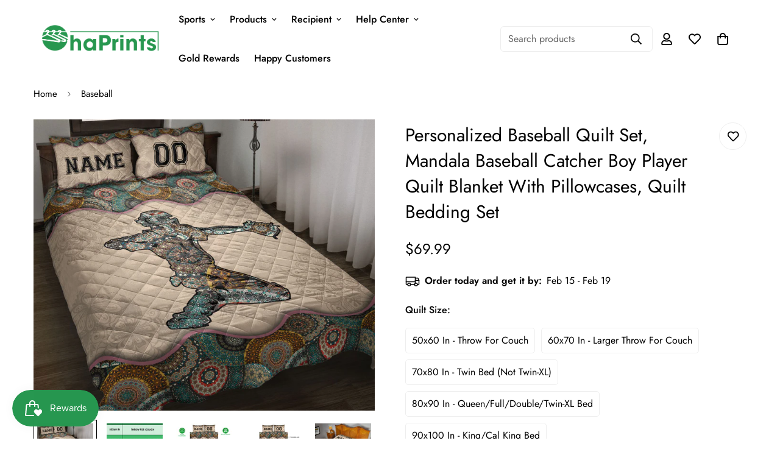

--- FILE ---
content_type: text/html; charset=utf-8
request_url: https://ohaprints.com/products/ohaprints-quilt-bed-set-pillowcase-mandala-boho-baseball-catcher-boy-player-custom-personalized-name-number-blanket-bedspread-bedding-3223
body_size: 48144
content:

<!doctype html>
<html
  class="no-js  m:overflow-hidden"
  lang="en"
  data-template="product"
  
>

  
  <head>
    <meta charset="utf-8">
    <meta http-equiv="X-UA-Compatible" content="IE=edge">
    <meta name="viewport" content="width=device-width, initial-scale=1, maximum-scale=1.0, user-scalable=0">
    <meta name="theme-color" content=""><link rel="canonical" href="https://ohaprints.com/products/ohaprints-quilt-bed-set-pillowcase-mandala-boho-baseball-catcher-boy-player-custom-personalized-name-number-blanket-bedspread-bedding-3223">
<link href="//ohaprints.com/cdn/shop/t/4/assets/grid.css?v=177267465812309751381711359594" rel="stylesheet" type="text/css" media="all" />
<link href="//ohaprints.com/cdn/shop/t/4/assets/base.css?v=148010813663965166911711359595" rel="stylesheet" type="text/css" media="all" />
<link href="//ohaprints.com/cdn/shop/t/4/assets/modules.css?v=159235483008650840541711359595" rel="stylesheet" type="text/css" media="all" />
<link href="//ohaprints.com/cdn/shop/t/4/assets/vendor.css?v=78734522753772538311711359593" rel="stylesheet" type="text/css" media="all" />


<link rel="preconnect" href="https://cdn.shopify.com" crossorigin>
<link href="//ohaprints.com/cdn/shop/t/4/assets/vendor.min.js?v=7411779853946163671711359595" as="script" rel="preload">

<link rel="icon" type="image/png" href="//ohaprints.com/cdn/shop/files/1000x1000.png?crop=center&height=32&v=1711361325&width=32"><title class="product">Ohaprints Quilt Bed Set Pillowcase Mandala Boho Baseball Catcher Boy</title><meta name="description" content="Experience the ultimate in comfort and versatility with our All-Season Quilt Bedding Set. Unlike traditional duvets and comforters, our quilts are designed to keep you cozy throughout the year. Lightweight enough to ensure a cool and comfortable sleep during the summer, they also provide an extra layer of warmth in the"><meta property="og:site_name" content="OhaPrints">
<meta property="og:url" content="https://ohaprints.com/products/ohaprints-quilt-bed-set-pillowcase-mandala-boho-baseball-catcher-boy-player-custom-personalized-name-number-blanket-bedspread-bedding-3223">
<meta property="og:title" content="Ohaprints Quilt Bed Set Pillowcase Mandala Boho Baseball Catcher Boy">
<meta property="og:type" content="product">
<meta property="og:description" content="Experience the ultimate in comfort and versatility with our All-Season Quilt Bedding Set. Unlike traditional duvets and comforters, our quilts are designed to keep you cozy throughout the year. Lightweight enough to ensure a cool and comfortable sleep during the summer, they also provide an extra layer of warmth in the"><meta property="og:image" content="http://ohaprints.com/cdn/shop/products/QBS-DS-NVHBDB-180722-003-1.jpg?v=1668075546">
<meta property="og:image:secure_url" content="https://ohaprints.com/cdn/shop/products/QBS-DS-NVHBDB-180722-003-1.jpg?v=1668075546">
<meta property="og:image:width" content="1200">
<meta property="og:image:height" content="1024"><meta property="og:price:amount" content="69.99">
<meta property="og:price:currency" content="USD"><meta name="twitter:card" content="summary_large_image">
<meta name="twitter:title" content="Ohaprints Quilt Bed Set Pillowcase Mandala Boho Baseball Catcher Boy">
<meta name="twitter:description" content="Experience the ultimate in comfort and versatility with our All-Season Quilt Bedding Set. Unlike traditional duvets and comforters, our quilts are designed to keep you cozy throughout the year. Lightweight enough to ensure a cool and comfortable sleep during the summer, they also provide an extra layer of warmth in the">

<style>
  @font-face {  font-family: M-Heading-Font;  font-weight:400;  src: url(https://cdn.shopify.com/s/files/1/0561/2742/2636/files/Jost-Regular.ttf?v=1618297125);  font-display: swap;}@font-face {  font-family: M-Heading-Font;  font-weight:500;  src: url(https://cdn.shopify.com/s/files/1/0561/2742/2636/files/Jost-Medium.ttf?v=1618297125);  font-display: swap;}@font-face {  font-family: M-Heading-Font;  font-weight:600;  src: url(https://cdn.shopify.com/s/files/1/0561/2742/2636/files/Jost-SemiBold.ttf?v=1618297125);  font-display: swap;}:root {  --font-stack-header: 'M-Heading-Font';  --font-weight-header: 400;}@font-face {  font-family: M-Body-Font;  font-weight:400;  src: url(https://cdn.shopify.com/s/files/1/0561/2742/2636/files/Jost-Regular.ttf?v=1618297125);  font-display: swap;}@font-face {  font-family: M-Body-Font;  font-weight:500;  src: url(https://cdn.shopify.com/s/files/1/0561/2742/2636/files/Jost-Medium.ttf?v=1618297125);  font-display: swap;}@font-face {  font-family: M-Body-Font;  font-weight:600;  src: url(https://cdn.shopify.com/s/files/1/0561/2742/2636/files/Jost-SemiBold.ttf?v=1618297125);  font-display: swap;}:root {  --font-stack-body: 'M-Body-Font';  --font-weight-body: 400;;}
</style>
<style>
  html {
    font-size: calc(var(--font-base-size, 16) * 1px);
    -webkit-font-smoothing: antialiased;
    height: 100%;
    scroll-behavior: smooth;
  }
  body {
    margin: 0;
    font-family: var(--font-stack-body);
    font-weight: var(--font-weight-body);
    font-style: var(--font-style-body);
    color: rgb(var(--color-foreground));
    font-size: calc(var(--font-base-size, 16) * 1px);
    line-height: calc(var(--base-line-height) * 1px);
    background-color: rgb(var(--color-background));
    position: relative;
    min-height: 100%;
  }

  body,
  html {
    overflow-x: clip;
  }

  html.prevent-scroll,
  html.prevent-scroll body {
    height: auto;
    overflow: hidden !important;
  }

  html.prevent-scroll {
    padding-right: var(--m-scrollbar-width);
  }

  h1,
  h2,
  h3,
  h4,
  h5,
  h6 {
    font-family: var(--font-stack-header);
    font-weight: var(--font-weight-header);
    font-style: var(--font-style-header);
    color: rgb(var(--color-heading));
    line-height: normal;
    letter-spacing: var(--heading-letter-spacing);
  }
  h1,
  .h1 {
    font-size: calc(((var(--font-h1-mobile)) / (var(--font-base-size))) * 1rem);
    line-height: 1.278;
  }

  h2,
  .h2 {
    font-size: calc(((var(--font-h2-mobile)) / (var(--font-base-size))) * 1rem);
    line-height: 1.267;
  }

  h3,
  .h3 {
    font-size: calc(((var(--font-h3-mobile)) / (var(--font-base-size))) * 1rem);
    line-height: 1.36;
  }

  h4,
  .h4 {
    font-size: calc(((var(--font-h4-mobile)) / (var(--font-base-size))) * 1rem);
    line-height: 1.4;
  }

  h5,
  .h5 {
    font-size: calc(((var(--font-h5-mobile)) / (var(--font-base-size))) * 1rem);
    line-height: 1.5;
  }

  h6,
  .h6 {
    font-size: calc(((var(--font-h6-mobile)) / (var(--font-base-size))) * 1rem);
    line-height: 1.5;
  }

  @media only screen and (min-width: 768px) {
    .h1,
    h1 {
      font-size: calc(((var(--font-h1-tablet)) / (var(--font-base-size))) * 1rem);
      line-height: 1.238;
    }
    .h2,
    h2 {
      font-size: calc(((var(--font-h2-tablet)) / (var(--font-base-size))) * 1rem);
      line-height: 1.235;
    }
    h3,
    .h3 {
      font-size: calc(((var(--font-h3-tablet)) / (var(--font-base-size))) * 1rem);
      line-height: 1.36;
    }
    h4,
    .h4 {
      font-size: calc(((var(--font-h4-tablet)) / (var(--font-base-size))) * 1rem);
      line-height: 1.4;
    }
  }

  @media only screen and (min-width: 1280px) {
    .h1,
    h1 {
      font-size: calc(((var(--font-h1-desktop)) / (var(--font-base-size))) * 1rem);
      line-height: 1.167;
    }
    .h2,
    h2 {
      font-size: calc(((var(--font-h2-desktop)) / (var(--font-base-size))) * 1rem);
      line-height: 1.238;
    }
    h3,
    .h3 {
      font-size: calc(((var(--font-h3-desktop)) / (var(--font-base-size))) * 1rem);
      line-height: 1.278;
    }
    h4,
    .h4 {
      font-size: calc(((var(--font-h4-desktop)) / (var(--font-base-size))) * 1rem);
      line-height: 1.333;
    }
    h5,
    .h5 {
      font-size: calc(((var(--font-h5-desktop)) / (var(--font-base-size))) * 1rem);
    }
    h6,
    .h6 {
      font-size: calc(((var(--font-h6-desktop)) / (var(--font-base-size))) * 1rem);
    }
  }
  [style*='--aspect-ratio'] {
    position: relative;
    overflow: hidden;
  }
  [style*='--aspect-ratio']:before {
    display: block;
    width: 100%;
    content: '';
    height: 0px;
  }
  [style*='--aspect-ratio'] > *:first-child {
    top: 0;
    left: 0;
    right: 0;
    position: absolute !important;
    object-fit: cover;
    width: 100%;
    height: 100%;
  }
  [style*='--aspect-ratio']:before {
    padding-top: calc(100% / (0.0001 + var(--aspect-ratio, 16/9)));
  }
  @media (max-width: 767px) {
    [style*='--aspect-ratio']:before {
      padding-top: calc(100% / (0.0001 + var(--aspect-ratio-mobile, var(--aspect-ratio, 16/9))));
    }
  }
  .swiper-wrapper {
    display: flex;
  }
  .swiper-container:not(.swiper-container-initialized) .swiper-slide {
    width: calc(100% / var(--items, 1));
    flex: 0 0 auto;
  }
  @media (max-width: 1023px) {
    .swiper-container:not(.swiper-container-initialized) .swiper-slide {
      min-width: 40vw;
      flex: 0 0 auto;
    }
  }
  @media (max-width: 767px) {
    .swiper-container:not(.swiper-container-initialized) .swiper-slide {
      min-width: 66vw;
      flex: 0 0 auto;
    }
  }
</style>

    

    <link href="//ohaprints.com/cdn/shop/t/4/assets/grid.css?v=177267465812309751381711359594" rel="stylesheet" type="text/css" media="all" />
    <link href="//ohaprints.com/cdn/shop/t/4/assets/base.css?v=148010813663965166911711359595" rel="stylesheet" type="text/css" media="all" />
    <link href="//ohaprints.com/cdn/shop/t/4/assets/modules.css?v=159235483008650840541711359595" rel="stylesheet" type="text/css" media="all" />

    
<style data-shopify>
:root,.m-color-default {
      --color-background: 255,255,255;
      --color-background-secondary: 245,245,245;
   		
  		--gradient-background: #ffffff;
   		
   		--color-foreground: 0,0,0;
   		--color-foreground-secondary: 102,102,102;
  	--color-heading: 0,0,0;
   		--color-button: 39,151,80;
   		--color-button-text: 255,255,255;
   		--color-outline-button: 39,151,80;
  	--color-button-hover: 34, 34, 34;
  	--color-button-text-hover: 255, 255, 255;
   		--color-border: 238,238,238;
   		--color-price-sale: 232,78,78;
   		--color-price-regular: 0,0,0;
   		--color-form-field: 255,255,255;
   		--color-form-field-text: 0,0,0;
   		--color-tooltip: 0,0,0;
   		--color-tooltip-text: 255,255,255;
   	}
   
.m-color-dark {
      --color-background: 0,0,0;
      --color-background-secondary: 245,245,245;
   		
  		--gradient-background: #000000;
   		
   		--color-foreground: 255,255,255;
   		--color-foreground-secondary: 255,255,255;
  	--color-heading: 255,255,255;
   		--color-button: 255,255,255;
   		--color-button-text: 34,34,34;
   		--color-outline-button: 255,255,255;
  	--color-button-hover: 255, 255, 255;
  	--color-button-text-hover: 34, 34, 34;
   		--color-border: 75,75,75;
   		--color-price-sale: 232,78,78;
   		--color-price-regular: 255,255,255;
   		--color-form-field: 255,255,255;
   		--color-form-field-text: 34,34,34;
   		--color-tooltip: 255,255,255;
   		--color-tooltip-text: 34,34,34;
   	}
   
.m-color-footer {
      --color-background: 245,245,245;
      --color-background-secondary: 245,245,245;
   		
  		--gradient-background: #f5f5f5;
   		
   		--color-foreground: 0,0,0;
   		--color-foreground-secondary: 102,102,102;
  	--color-heading: 34,34,34;
   		--color-button: 34,34,34;
   		--color-button-text: 255,255,255;
   		--color-outline-button: 34,34,34;
  	--color-button-hover: 34, 34, 34;
  	--color-button-text-hover: 255, 255, 255;
   		--color-border: 222,222,222;
   		--color-price-sale: 232,78,78;
   		--color-price-regular: 0,0,0;
   		--color-form-field: 255,255,255;
   		--color-form-field-text: 0,0,0;
   		--color-tooltip: 34,34,34;
   		--color-tooltip-text: 255,255,255;
   	}
   
.m-color-badge-hot {
      --color-background: 154,132,200;
      --color-background-secondary: 245,245,245;
   		
  		--gradient-background: #9a84c8;
   		
   		--color-foreground: 255,255,255;
   		--color-foreground-secondary: 255,255,255;
  	--color-heading: 255,255,255;
   		--color-button: 255,255,255;
   		--color-button-text: 34,34,34;
   		--color-outline-button: 255,255,255;
  	--color-button-hover: 255, 255, 255;
  	--color-button-text-hover: 34, 34, 34;
   		--color-border: 222,222,222;
   		--color-price-sale: 255,255,255;
   		--color-price-regular: 255,255,255;
   		--color-form-field: 255,255,255;
   		--color-form-field-text: 0,0,0;
   		--color-tooltip: 255,255,255;
   		--color-tooltip-text: 34,34,34;
   	}
   
.m-color-badge-new {
      --color-background: 73,165,148;
      --color-background-secondary: 245,245,245;
   		
  		--gradient-background: #49a594;
   		
   		--color-foreground: 255,255,255;
   		--color-foreground-secondary: 255,255,255;
  	--color-heading: 255,255,255;
   		--color-button: 255,255,255;
   		--color-button-text: 34,34,34;
   		--color-outline-button: 255,255,255;
  	--color-button-hover: 255, 255, 255;
  	--color-button-text-hover: 34, 34, 34;
   		--color-border: 222,222,222;
   		--color-price-sale: 255,255,255;
   		--color-price-regular: 255,255,255;
   		--color-form-field: 255,255,255;
   		--color-form-field-text: 0,0,0;
   		--color-tooltip: 255,255,255;
   		--color-tooltip-text: 34,34,34;
   	}
   
.m-color-badge-sale {
      --color-background: 218,63,63;
      --color-background-secondary: 245,245,245;
   		
  		--gradient-background: #da3f3f;
   		
   		--color-foreground: 255,255,255;
   		--color-foreground-secondary: 255,255,255;
  	--color-heading: 255,255,255;
   		--color-button: 255,255,255;
   		--color-button-text: 34,34,34;
   		--color-outline-button: 255,255,255;
  	--color-button-hover: 255, 255, 255;
  	--color-button-text-hover: 34, 34, 34;
   		--color-border: 222,222,222;
   		--color-price-sale: 255,255,255;
   		--color-price-regular: 255,255,255;
   		--color-form-field: 255,255,255;
   		--color-form-field-text: 0,0,0;
   		--color-tooltip: 255,255,255;
   		--color-tooltip-text: 34,34,34;
   	}
   
.m-color-scheme-cee058e4-58e3-46aa-9af9-219dadc79066 {
      --color-background: 244,244,244;
      --color-background-secondary: 245,245,245;
   		
  		--gradient-background: #f4f4f4;
   		
   		--color-foreground: 34,34,34;
   		--color-foreground-secondary: 102,102,102;
  	--color-heading: 34,34,34;
   		--color-button: 0,0,0;
   		--color-button-text: 255,255,255;
   		--color-outline-button: 0,0,0;
  	--color-button-hover: 34, 34, 34;
  	--color-button-text-hover: 255, 255, 255;
   		--color-border: 238,238,238;
   		--color-price-sale: 232,78,78;
   		--color-price-regular: 0,0,0;
   		--color-form-field: 242,242,242;
   		--color-form-field-text: 0,0,0;
   		--color-tooltip: 34,34,34;
   		--color-tooltip-text: 255,255,255;
   	}
   
.m-color-scheme-09e5b5b4-774c-4b6c-8025-416ced49cc74 {
      --color-background: 223,248,239;
      --color-background-secondary: 245,245,245;
   		
  		--gradient-background: #dff8ef;
   		
   		--color-foreground: 34,34,34;
   		--color-foreground-secondary: 102,102,102;
  	--color-heading: 34,34,34;
   		--color-button: 0,0,0;
   		--color-button-text: 255,255,255;
   		--color-outline-button: 0,0,0;
  	--color-button-hover: 34, 34, 34;
  	--color-button-text-hover: 255, 255, 255;
   		--color-border: 238,238,238;
   		--color-price-sale: 232,78,78;
   		--color-price-regular: 0,0,0;
   		--color-form-field: 255,255,255;
   		--color-form-field-text: 0,0,0;
   		--color-tooltip: 34,34,34;
   		--color-tooltip-text: 255,255,255;
   	}
   
.m-color-scheme-e9cc7a37-479a-42d8-a07a-72dc28b96952 {
      --color-background: 255,255,255;
      --color-background-secondary: 245,245,245;
   		
  		--gradient-background: #ffffff;
   		
   		--color-foreground: 34,34,34;
   		--color-foreground-secondary: 102,102,102;
  	--color-heading: 34,34,34;
   		--color-button: 0,0,0;
   		--color-button-text: 255,255,255;
   		--color-outline-button: 0,0,0;
  	--color-button-hover: 34, 34, 34;
  	--color-button-text-hover: 255, 255, 255;
   		--color-border: 238,238,238;
   		--color-price-sale: 232,78,78;
   		--color-price-regular: 0,0,0;
   		--color-form-field: 255,255,255;
   		--color-form-field-text: 0,0,0;
   		--color-tooltip: 34,34,34;
   		--color-tooltip-text: 255,255,255;
   	}
   
   .m-color-default, .m-color-dark, .m-color-footer, .m-color-badge-hot, .m-color-badge-new, .m-color-badge-sale, .m-color-scheme-cee058e4-58e3-46aa-9af9-219dadc79066, .m-color-scheme-09e5b5b4-774c-4b6c-8025-416ced49cc74, .m-color-scheme-e9cc7a37-479a-42d8-a07a-72dc28b96952 {
   	color: rgb(var(--color-foreground));
   	background-color: rgb(var(--color-background));
   }:root {      /* ANIMATIONS */   	--m-duration-short: .1s;      --m-duration-default: .25s;      --m-duration-long: .5s;      --m-duration-image: .65s;      --m-duration-animate: 1s;      --m-animation-duration: 600ms;      --m-animation-fade-in-up: m-fade-in-up var(--m-animation-duration) cubic-bezier(0, 0, 0.3, 1) forwards;      --m-animation-fade-in-left: m-fade-in-left var(--m-animation-duration) cubic-bezier(0, 0, 0.3, 1) forwards;      --m-animation-fade-in-right: m-fade-in-right var(--m-animation-duration) cubic-bezier(0, 0, 0.3, 1) forwards;      --m-animation-fade-in-left-rtl: m-fade-in-left-rtl var(--m-animation-duration) cubic-bezier(0, 0, 0.3, 1) forwards;      --m-animation-fade-in-right-rtl: m-fade-in-right-rtl var(--m-animation-duration) cubic-bezier(0, 0, 0.3, 1) forwards;      --m-animation-fade-in: m-fade-in calc(var(--m-animation-duration) * 2) cubic-bezier(0, 0, 0.3, 1);      --m-animation-zoom-fade: m-zoom-fade var(--m-animation-duration) ease forwards;   	/* BODY */   	--base-line-height: 28;  /* INPUTS */  --inputs-border-width: 1px;   	--inputs-radius: 5px;   	/* BUTTON */   	--btn-letter-spacing: 0px;   	--btn-border-radius: 5px;   	--btn-border-width: 1px;   	--btn-line-height: 23px;   	   	/* COUNT BUBBLE */   	--color-cart-wishlist-count: #ffffff;   	--bg-cart-wishlist-count: #da3f3f;   	/* OVERLAY */   	--color-image-overlay: #000000;   	--opacity-image-overlay: 0.2;   	/* Notification */   	--color-success: 58,135,53;   	--color-warning: 210,134,26;     --color-error: 218, 63, 63;     --color-error-bg: #fbeaea;     --color-warning-bg: #faecd7;     --color-success-bg: #d1eccf;   	/* CUSTOM COLOR */   	--text-black: 0,0,0;   	--text-white: 255,255,255;   	--bg-black: 0,0,0;   	--bg-white: 255,255,255;   	--rounded-full: 9999px;   	--bg-card-placeholder: rgba(243,243,243,1);   	--arrow-select-box: url(//ohaprints.com/cdn/shop/t/4/assets/ar-down.svg?v=92728264558441377851711359595);   	/* FONT SIZES */   	--font-base-size: 16;   	--font-btn-size: 16px;   	--font-btn-weight: 500;   	--font-h1-desktop: 60;   	--font-h1-tablet: 42;   	--font-h1-mobile: 36;   	--font-h2-desktop: 42;   	--font-h2-tablet: 33;   	--font-h2-mobile: 29;   	--font-h3-desktop: 36;   	--font-h3-tablet: 28;   	--font-h3-mobile: 25;   	--font-h4-desktop: 24;   	--font-h4-tablet: 19;   	--font-h4-mobile: 19;   	--font-h5-desktop: 18;   	--font-h5-mobile: 16;   	--font-h6-desktop: 16;   	--font-h6-mobile: 16;   	--heading-letter-spacing: 0px;  --arrow-down-url: url(//ohaprints.com/cdn/shop/t/4/assets/arrow-down.svg?v=157552497485556416461711359593);  --arrow-down-white-url: url(//ohaprints.com/cdn/shop/t/4/assets/arrow-down-white.svg?v=70535736727834135531711359595);  --product-title-line-clamp: unset;   	--spacing-sections-desktop: 0px;      --spacing-sections-laptop: 0px;      --spacing-sections-tablet: 0px;      --spacing-sections-mobile: 0px;   	/* LAYOUT */   	--container-width: 1200px;  --fluid-container-width: 1420px;  --fluid-container-offset: 65px;   }
</style><link rel="stylesheet" href="//ohaprints.com/cdn/shop/t/4/assets/search.css?v=104001498375601984331711359594" media="print" onload="this.media='all'">
<link rel="stylesheet" href="//ohaprints.com/cdn/shop/t/4/assets/cart.css?v=87792237976305593871711359594" media="print" onload="this.media='all'">

<noscript><link href="//ohaprints.com/cdn/shop/t/4/assets/search.css?v=104001498375601984331711359594" rel="stylesheet" type="text/css" media="all" /></noscript>
<noscript><link href="//ohaprints.com/cdn/shop/t/4/assets/cart.css?v=87792237976305593871711359594" rel="stylesheet" type="text/css" media="all" /></noscript><link href="//ohaprints.com/cdn/shop/t/4/assets/vendor.css?v=78734522753772538311711359593" rel="stylesheet" type="text/css" media="all" /><link rel="stylesheet" href="//ohaprints.com/cdn/shop/t/4/assets/custom-style.css?v=68377333970908838601711359594" media="print" onload="this.media='all'">
<link rel="stylesheet" href="//ohaprints.com/cdn/shop/t/4/assets/custom.css?v=105997007003712207781711359635" media="print" onload="this.media='all'">
<noscript><link href="//ohaprints.com/cdn/shop/t/4/assets/custom-style.css?v=68377333970908838601711359594" rel="stylesheet" type="text/css" media="all" /></noscript>
<noscript><link href="//ohaprints.com/cdn/shop/t/4/assets/custom.css?v=105997007003712207781711359635" rel="stylesheet" type="text/css" media="all" /></noscript><style data-shopify>.m-topbar a[href*="pinterest"],.m-topbar a[href*="twitter"], .m-topbar a[href*="snapchat"], .m-topbar a[href*="youtube"],.m-topbar a[href*="tiktok"]  {	display: none;}body .m-product-card__tag-name {  font-size: 12px;  font-weight: 500;  text-transform: capitalize;  padding: 4px 10px;  border-radius: 40px;}.m-icon-box--small {  border-top: 1px solid rgb(var(--color-border));}.m-icon-box--small .m-icon-box__heading {  line-height: 26px;  font-size: 18px;  margin-bottom: 6px;}body .m-footer--block .social-media-links {  gap: 12px;  margin: 0;  padding: 5px 0;}body .m-footer--block .social-media-links a {  color: #222;  width: 48px;  height: 48px;  padding: 0;  display: inline-flex;  align-items: center;  justify-content: center;  border-radius: 50%;  background-color: #E9E9E9;  transition: all .3s;}body .m-footer--block .social-media-links a:hover {  background-color: #222;  color: #fff;  box-shadow: 0 0 0 0.2rem #222;}
</style>


<script src="//ohaprints.com/cdn/shop/t/4/assets/product-list.js?v=102537563361158566361711359595" defer="defer"></script>


    <script src="//ohaprints.com/cdn/shop/t/4/assets/vendor.min.js?v=7411779853946163671711359595" defer="defer"></script>
    <script src="//ohaprints.com/cdn/shop/t/4/assets/theme-global.js?v=45398517078861118531711359595" defer="defer"></script><script>window.performance && window.performance.mark && window.performance.mark('shopify.content_for_header.start');</script><meta name="facebook-domain-verification" content="0qpo9uu4z5hupx1pmqk1uvmqeodpmp">
<meta id="shopify-digital-wallet" name="shopify-digital-wallet" content="/57397117067/digital_wallets/dialog">
<meta name="shopify-checkout-api-token" content="e6fa299d761a2933cac83417f25a125c">
<meta id="in-context-paypal-metadata" data-shop-id="57397117067" data-venmo-supported="true" data-environment="production" data-locale="en_US" data-paypal-v4="true" data-currency="USD">
<link rel="alternate" hreflang="x-default" href="https://ohaprints.com/products/ohaprints-quilt-bed-set-pillowcase-mandala-boho-baseball-catcher-boy-player-custom-personalized-name-number-blanket-bedspread-bedding-3223">
<link rel="alternate" hreflang="en" href="https://ohaprints.com/products/ohaprints-quilt-bed-set-pillowcase-mandala-boho-baseball-catcher-boy-player-custom-personalized-name-number-blanket-bedspread-bedding-3223">
<link rel="alternate" hreflang="en-AU" href="https://ohaprints.com/en-au/products/ohaprints-quilt-bed-set-pillowcase-mandala-boho-baseball-catcher-boy-player-custom-personalized-name-number-blanket-bedspread-bedding-3223">
<link rel="alternate" hreflang="en-GB" href="https://ohaprints.com/en-gb/products/ohaprints-quilt-bed-set-pillowcase-mandala-boho-baseball-catcher-boy-player-custom-personalized-name-number-blanket-bedspread-bedding-3223">
<link rel="alternate" hreflang="en-CA" href="https://ohaprints.com/en-ca/products/ohaprints-quilt-bed-set-pillowcase-mandala-boho-baseball-catcher-boy-player-custom-personalized-name-number-blanket-bedspread-bedding-3223">
<link rel="alternate" type="application/json+oembed" href="https://ohaprints.com/products/ohaprints-quilt-bed-set-pillowcase-mandala-boho-baseball-catcher-boy-player-custom-personalized-name-number-blanket-bedspread-bedding-3223.oembed">
<script async="async" src="/checkouts/internal/preloads.js?locale=en-US"></script>
<script id="shopify-features" type="application/json">{"accessToken":"e6fa299d761a2933cac83417f25a125c","betas":["rich-media-storefront-analytics"],"domain":"ohaprints.com","predictiveSearch":true,"shopId":57397117067,"locale":"en"}</script>
<script>var Shopify = Shopify || {};
Shopify.shop = "93-plus.myshopify.com";
Shopify.locale = "en";
Shopify.currency = {"active":"USD","rate":"1.0"};
Shopify.country = "US";
Shopify.theme = {"name":"minimog-5-1-0","id":132087414923,"schema_name":"Minimog - OS 2.0","schema_version":"5.1.0","theme_store_id":null,"role":"main"};
Shopify.theme.handle = "null";
Shopify.theme.style = {"id":null,"handle":null};
Shopify.cdnHost = "ohaprints.com/cdn";
Shopify.routes = Shopify.routes || {};
Shopify.routes.root = "/";</script>
<script type="module">!function(o){(o.Shopify=o.Shopify||{}).modules=!0}(window);</script>
<script>!function(o){function n(){var o=[];function n(){o.push(Array.prototype.slice.apply(arguments))}return n.q=o,n}var t=o.Shopify=o.Shopify||{};t.loadFeatures=n(),t.autoloadFeatures=n()}(window);</script>
<script id="shop-js-analytics" type="application/json">{"pageType":"product"}</script>
<script defer="defer" async type="module" src="//ohaprints.com/cdn/shopifycloud/shop-js/modules/v2/client.init-shop-cart-sync_BN7fPSNr.en.esm.js"></script>
<script defer="defer" async type="module" src="//ohaprints.com/cdn/shopifycloud/shop-js/modules/v2/chunk.common_Cbph3Kss.esm.js"></script>
<script defer="defer" async type="module" src="//ohaprints.com/cdn/shopifycloud/shop-js/modules/v2/chunk.modal_DKumMAJ1.esm.js"></script>
<script type="module">
  await import("//ohaprints.com/cdn/shopifycloud/shop-js/modules/v2/client.init-shop-cart-sync_BN7fPSNr.en.esm.js");
await import("//ohaprints.com/cdn/shopifycloud/shop-js/modules/v2/chunk.common_Cbph3Kss.esm.js");
await import("//ohaprints.com/cdn/shopifycloud/shop-js/modules/v2/chunk.modal_DKumMAJ1.esm.js");

  window.Shopify.SignInWithShop?.initShopCartSync?.({"fedCMEnabled":true,"windoidEnabled":true});

</script>
<script>(function() {
  var isLoaded = false;
  function asyncLoad() {
    if (isLoaded) return;
    isLoaded = true;
    var urls = ["https:\/\/static.klaviyo.com\/onsite\/js\/klaviyo.js?company_id=WuWQSB\u0026shop=93-plus.myshopify.com","https:\/\/intg.snapchat.com\/shopify\/shopify-scevent-init.js?id=d35f3405-7a1d-41fb-9ba3-ddbb78e2ecb7\u0026shop=93-plus.myshopify.com"];
    for (var i = 0; i < urls.length; i++) {
      var s = document.createElement('script');
      s.type = 'text/javascript';
      s.async = true;
      s.src = urls[i];
      var x = document.getElementsByTagName('script')[0];
      x.parentNode.insertBefore(s, x);
    }
  };
  if(window.attachEvent) {
    window.attachEvent('onload', asyncLoad);
  } else {
    window.addEventListener('load', asyncLoad, false);
  }
})();</script>
<script id="__st">var __st={"a":57397117067,"offset":-28800,"reqid":"181f129b-cc49-4abf-b81e-f7aafd9cc6df-1770061793","pageurl":"ohaprints.com\/products\/ohaprints-quilt-bed-set-pillowcase-mandala-boho-baseball-catcher-boy-player-custom-personalized-name-number-blanket-bedspread-bedding-3223","u":"7ac6525357eb","p":"product","rtyp":"product","rid":7037782786187};</script>
<script>window.ShopifyPaypalV4VisibilityTracking = true;</script>
<script id="captcha-bootstrap">!function(){'use strict';const t='contact',e='account',n='new_comment',o=[[t,t],['blogs',n],['comments',n],[t,'customer']],c=[[e,'customer_login'],[e,'guest_login'],[e,'recover_customer_password'],[e,'create_customer']],r=t=>t.map((([t,e])=>`form[action*='/${t}']:not([data-nocaptcha='true']) input[name='form_type'][value='${e}']`)).join(','),a=t=>()=>t?[...document.querySelectorAll(t)].map((t=>t.form)):[];function s(){const t=[...o],e=r(t);return a(e)}const i='password',u='form_key',d=['recaptcha-v3-token','g-recaptcha-response','h-captcha-response',i],f=()=>{try{return window.sessionStorage}catch{return}},m='__shopify_v',_=t=>t.elements[u];function p(t,e,n=!1){try{const o=window.sessionStorage,c=JSON.parse(o.getItem(e)),{data:r}=function(t){const{data:e,action:n}=t;return t[m]||n?{data:e,action:n}:{data:t,action:n}}(c);for(const[e,n]of Object.entries(r))t.elements[e]&&(t.elements[e].value=n);n&&o.removeItem(e)}catch(o){console.error('form repopulation failed',{error:o})}}const l='form_type',E='cptcha';function T(t){t.dataset[E]=!0}const w=window,h=w.document,L='Shopify',v='ce_forms',y='captcha';let A=!1;((t,e)=>{const n=(g='f06e6c50-85a8-45c8-87d0-21a2b65856fe',I='https://cdn.shopify.com/shopifycloud/storefront-forms-hcaptcha/ce_storefront_forms_captcha_hcaptcha.v1.5.2.iife.js',D={infoText:'Protected by hCaptcha',privacyText:'Privacy',termsText:'Terms'},(t,e,n)=>{const o=w[L][v],c=o.bindForm;if(c)return c(t,g,e,D).then(n);var r;o.q.push([[t,g,e,D],n]),r=I,A||(h.body.append(Object.assign(h.createElement('script'),{id:'captcha-provider',async:!0,src:r})),A=!0)});var g,I,D;w[L]=w[L]||{},w[L][v]=w[L][v]||{},w[L][v].q=[],w[L][y]=w[L][y]||{},w[L][y].protect=function(t,e){n(t,void 0,e),T(t)},Object.freeze(w[L][y]),function(t,e,n,w,h,L){const[v,y,A,g]=function(t,e,n){const i=e?o:[],u=t?c:[],d=[...i,...u],f=r(d),m=r(i),_=r(d.filter((([t,e])=>n.includes(e))));return[a(f),a(m),a(_),s()]}(w,h,L),I=t=>{const e=t.target;return e instanceof HTMLFormElement?e:e&&e.form},D=t=>v().includes(t);t.addEventListener('submit',(t=>{const e=I(t);if(!e)return;const n=D(e)&&!e.dataset.hcaptchaBound&&!e.dataset.recaptchaBound,o=_(e),c=g().includes(e)&&(!o||!o.value);(n||c)&&t.preventDefault(),c&&!n&&(function(t){try{if(!f())return;!function(t){const e=f();if(!e)return;const n=_(t);if(!n)return;const o=n.value;o&&e.removeItem(o)}(t);const e=Array.from(Array(32),(()=>Math.random().toString(36)[2])).join('');!function(t,e){_(t)||t.append(Object.assign(document.createElement('input'),{type:'hidden',name:u})),t.elements[u].value=e}(t,e),function(t,e){const n=f();if(!n)return;const o=[...t.querySelectorAll(`input[type='${i}']`)].map((({name:t})=>t)),c=[...d,...o],r={};for(const[a,s]of new FormData(t).entries())c.includes(a)||(r[a]=s);n.setItem(e,JSON.stringify({[m]:1,action:t.action,data:r}))}(t,e)}catch(e){console.error('failed to persist form',e)}}(e),e.submit())}));const S=(t,e)=>{t&&!t.dataset[E]&&(n(t,e.some((e=>e===t))),T(t))};for(const o of['focusin','change'])t.addEventListener(o,(t=>{const e=I(t);D(e)&&S(e,y())}));const B=e.get('form_key'),M=e.get(l),P=B&&M;t.addEventListener('DOMContentLoaded',(()=>{const t=y();if(P)for(const e of t)e.elements[l].value===M&&p(e,B);[...new Set([...A(),...v().filter((t=>'true'===t.dataset.shopifyCaptcha))])].forEach((e=>S(e,t)))}))}(h,new URLSearchParams(w.location.search),n,t,e,['guest_login'])})(!0,!0)}();</script>
<script integrity="sha256-4kQ18oKyAcykRKYeNunJcIwy7WH5gtpwJnB7kiuLZ1E=" data-source-attribution="shopify.loadfeatures" defer="defer" src="//ohaprints.com/cdn/shopifycloud/storefront/assets/storefront/load_feature-a0a9edcb.js" crossorigin="anonymous"></script>
<script data-source-attribution="shopify.dynamic_checkout.dynamic.init">var Shopify=Shopify||{};Shopify.PaymentButton=Shopify.PaymentButton||{isStorefrontPortableWallets:!0,init:function(){window.Shopify.PaymentButton.init=function(){};var t=document.createElement("script");t.src="https://ohaprints.com/cdn/shopifycloud/portable-wallets/latest/portable-wallets.en.js",t.type="module",document.head.appendChild(t)}};
</script>
<script data-source-attribution="shopify.dynamic_checkout.buyer_consent">
  function portableWalletsHideBuyerConsent(e){var t=document.getElementById("shopify-buyer-consent"),n=document.getElementById("shopify-subscription-policy-button");t&&n&&(t.classList.add("hidden"),t.setAttribute("aria-hidden","true"),n.removeEventListener("click",e))}function portableWalletsShowBuyerConsent(e){var t=document.getElementById("shopify-buyer-consent"),n=document.getElementById("shopify-subscription-policy-button");t&&n&&(t.classList.remove("hidden"),t.removeAttribute("aria-hidden"),n.addEventListener("click",e))}window.Shopify?.PaymentButton&&(window.Shopify.PaymentButton.hideBuyerConsent=portableWalletsHideBuyerConsent,window.Shopify.PaymentButton.showBuyerConsent=portableWalletsShowBuyerConsent);
</script>
<script>
  function portableWalletsCleanup(e){e&&e.src&&console.error("Failed to load portable wallets script "+e.src);var t=document.querySelectorAll("shopify-accelerated-checkout .shopify-payment-button__skeleton, shopify-accelerated-checkout-cart .wallet-cart-button__skeleton"),e=document.getElementById("shopify-buyer-consent");for(let e=0;e<t.length;e++)t[e].remove();e&&e.remove()}function portableWalletsNotLoadedAsModule(e){e instanceof ErrorEvent&&"string"==typeof e.message&&e.message.includes("import.meta")&&"string"==typeof e.filename&&e.filename.includes("portable-wallets")&&(window.removeEventListener("error",portableWalletsNotLoadedAsModule),window.Shopify.PaymentButton.failedToLoad=e,"loading"===document.readyState?document.addEventListener("DOMContentLoaded",window.Shopify.PaymentButton.init):window.Shopify.PaymentButton.init())}window.addEventListener("error",portableWalletsNotLoadedAsModule);
</script>

<script type="module" src="https://ohaprints.com/cdn/shopifycloud/portable-wallets/latest/portable-wallets.en.js" onError="portableWalletsCleanup(this)" crossorigin="anonymous"></script>
<script nomodule>
  document.addEventListener("DOMContentLoaded", portableWalletsCleanup);
</script>

<link id="shopify-accelerated-checkout-styles" rel="stylesheet" media="screen" href="https://ohaprints.com/cdn/shopifycloud/portable-wallets/latest/accelerated-checkout-backwards-compat.css" crossorigin="anonymous">
<style id="shopify-accelerated-checkout-cart">
        #shopify-buyer-consent {
  margin-top: 1em;
  display: inline-block;
  width: 100%;
}

#shopify-buyer-consent.hidden {
  display: none;
}

#shopify-subscription-policy-button {
  background: none;
  border: none;
  padding: 0;
  text-decoration: underline;
  font-size: inherit;
  cursor: pointer;
}

#shopify-subscription-policy-button::before {
  box-shadow: none;
}

      </style>

<script>window.performance && window.performance.mark && window.performance.mark('shopify.content_for_header.end');</script>

    <script>
      document.documentElement.className = document.documentElement.className.replace('no-js', 'js');
      if (Shopify.designMode) {
        document.documentElement.classList.add('shopify-design-mode');
      }
    </script>
    <script>window.MinimogTheme = {};window.MinimogLibs = {};window.MinimogStrings = {  addToCart: "Add to cart",  soldOut: "Sold Out",  unavailable: "Unavailable",  inStock: "In Stock",  lowStock: 'Low stock',  inventoryQuantityHtml: '<span class="m-product-inventory__quantity">{{ quantity }}</span> In stock',  inventoryLowQuantityHtml: 'Only <span class="m-product-inventory__quantity">{{ quantity }}</span> left',  checkout: "Check out",  viewCart: "View Cart",  cartRemove: "Remove",  zipcodeValidate: "Zip code can\u0026#39;t be blank",  noShippingRate: "There are no shipping rates for your address.",  shippingRatesResult: "We found {{count}} shipping rate(s) for your address",  recommendTitle: "Recommendation for you",  shipping: "Shipping",  add: "Add",  itemAdded: "Product added to cart successfully",  requiredField: "Please fill all the required fields(*) before Add To Cart!",  hours: "hours",  mins: "mins",  outOfStock: "Out of stock",  sold: "Sold",  available: "Available",  preorder: "Pre-order",  sold_out_items_message: "The product is already sold out.",  unitPrice: "Unit price",  unitPriceSeparator: "per",  cartError: "There was an error while updating your cart. Please try again.",  quantityError: "Not enough items available. Only {{ quantity }} left.' }}",  selectVariant: "Please select a variant before adding the product to your cart.",  valideDateTimeDelivery: "Please choose the current or future time."};window.MinimogThemeStyles = {  product: "https://ohaprints.com/cdn/shop/t/4/assets/product.css?v=25212838471963727991711359594",  productInventory: "https://ohaprints.com/cdn/shop/t/4/assets/component-product-inventory.css?v=111082497872923960041711359595"};window.MinimogThemeScripts = {  productModel: "https://ohaprints.com/cdn/shop/t/4/assets/product-model.js?v=116323143127740990381711359595",  productMedia: "https://ohaprints.com/cdn/shop/t/4/assets/product-media.js?v=133555649063739802421711359593",  variantsPicker: "https://ohaprints.com/cdn/shop/t/4/assets/variant-picker.js?v=150891114309152269391711359594",  instagram: "https://ohaprints.com/cdn/shop/t/4/assets/instagram.js?v=154981741194327260961711359595",  parallax: "https://ohaprints.com/cdn/shop/t/4/assets/simple-parallax.min.js?v=37778088828013108971711359595",  productInventory: "https://ohaprints.com/cdn/shop/t/4/assets/product-inventory.js?v=176496748268353573921711359594"};window.MinimogSettings = {  design_mode: false,  requestPath: "\/products\/ohaprints-quilt-bed-set-pillowcase-mandala-boho-baseball-catcher-boy-player-custom-personalized-name-number-blanket-bedspread-bedding-3223",  template: "product",  templateName: "product",productHandle: "ohaprints-quilt-bed-set-pillowcase-mandala-boho-baseball-catcher-boy-player-custom-personalized-name-number-blanket-bedspread-bedding-3223",    productId: 7037782786187,currency_code: "USD",  money_format: "${{amount}}",  base_url: window.location.origin + Shopify.routes.root,  money_with_currency_format: "${{amount}} USD","filter_color1.png":"\/\/ohaprints.com\/cdn\/shop\/t\/4\/assets\/filter_color1.png?v=147458027895443808701711359594","filter_color1":"Gingham","filter_color2.png":"\/\/ohaprints.com\/cdn\/shop\/t\/4\/assets\/filter_color2.png?v=177856991997372355631711359594","filter_color2":"flannel","filter_color3.png":"\/\/ohaprints.com\/cdn\/shop\/t\/4\/assets\/filter_color3.png?v=5585","filter_color3":"floral",theme: {    id: 132087414923,    name: "minimog-5-1-0",    role: "main",    version: "5.1.0",    online_store_version: "2.0",    preview_url: "https://ohaprints.com?preview_theme_id=132087414923",  },  shop_domain: "https:\/\/ohaprints.com",  shop_locale: {    published: [{"shop_locale":{"locale":"en","enabled":true,"primary":true,"published":true}}],    current: "en",    primary: "en",  },  routes: {    root: "\/",    cart: "\/cart",    product_recommendations_url: "\/recommendations\/products",    cart_add_url: '/cart/add',    cart_change_url: '/cart/change',    cart_update_url: '/cart/update',    predictive_search_url: '/search/suggest',    search_url: '/search'  },  hide_unavailable_product_options: true,  pcard_image_ratio: "1\/1",  cookie_consent_allow: "Allow cookies",  cookie_consent_message: "This website uses cookies to ensure you get the best experience on our website.",  cookie_consent_placement: "bottom",  cookie_consent_learnmore_link: "https:\/\/www.cookiesandyou.com\/",  cookie_consent_learnmore: "Learn more",  cookie_consent_theme: "black",  cookie_consent_decline: "Decline",  show_cookie_consent: false,  product_colors: "red: #FF6961,\nyellow: #FDDA76,\nblack: #000000,\nblack band: #000000,\nblue: #8DB4D2,\ngreen: #C1E1C1,\npurple: #B19CD9,\nsilver: #EEEEEF,\nwhite: #FFFFFF,\nbrown: #836953,\nlight brown: #B5651D,\ndark turquoise: #23cddc,\norange: #FFB347,\ntan: #E9D1BF,\nviolet: #B490B0,\npink: #FFD1DC,\ngrey: #E0E0E0,\nsky: #96BDC6,\npale leaf: #CCD4BF,\nlight blue: #b1c5d4,\ndark grey: #aca69f,\nbeige: #EBE6DB,\nbeige band: #EED9C4,\ndark blue: #063e66,\ncream: #F1F2E2,\nlight pink: #FBCFCD,\nmint: #bedce3,\ndark gray: #3A3B3C,\nrosy brown: #c4a287,\nlight grey:#D3D3D3,\ncopper: #B87333,\nrose gold: #ECC5C0,\nnight blue: #151B54,\ncoral: #FF7F50,\nlight purple: #C6AEC7,\nivy green: #5b7763,\nsand: #f2d2a9,\npale grey: #878785,\nlead: #6c6b6c,\nheathered cashew: #bdb59f,\ncoca: #c7babd,\nheathered oat: #d3c1aa,\njean blue: #515d6d,\npelican: #e1d6c5,\ntoasted coconut: #9c7b58,\nnavy: #484d5b,\nheathered blue: #3c3c3c,\nheathered green: #534d36,\nheathered grey: #555c62,\nkalamata: #808487,\nslate grey: #484d5b,\ncharcoal: #8b8b8b,\nheathered charcoal: #8b8b8b",  use_ajax_atc: true,  discount_code_enable: false,  enable_cart_drawer: true,  pcard_show_lowest_prices: false,  date_now: "2026\/02\/02 11:49:00-0800 (PST)",  foxKitBaseUrl: "foxkit.app"};function __setSwatchesOptions() {
    try {
      MinimogSettings._colorSwatches = []
      MinimogSettings._imageSwatches = []

      MinimogSettings.product_colors
        .split(',').filter(Boolean)
        .forEach(colorSwatch => {
          const [key, value] = colorSwatch.split(':')
          MinimogSettings._colorSwatches.push({
            key: key.trim().toLowerCase(),
            value: value && value.trim() || ''
          })
        })

      Object.keys(MinimogSettings).forEach(key => {
        if (key.includes('filter_color') && !key.includes('.png')) {
          if (MinimogSettings[`${key}.png`]) {
            MinimogSettings._imageSwatches.push({
              key: MinimogSettings[key].toLowerCase(),
              value: MinimogSettings[`${key}.png`]
            })
          }
        }
      })
    } catch (e) {
      console.error('Failed to convert color/image swatch structure!', e)
    }
  }

  __setSwatchesOptions();
</script>

  <!-- BEGIN app block: shopify://apps/klaviyo-email-marketing-sms/blocks/klaviyo-onsite-embed/2632fe16-c075-4321-a88b-50b567f42507 -->












  <script async src="https://static.klaviyo.com/onsite/js/WuWQSB/klaviyo.js?company_id=WuWQSB"></script>
  <script>!function(){if(!window.klaviyo){window._klOnsite=window._klOnsite||[];try{window.klaviyo=new Proxy({},{get:function(n,i){return"push"===i?function(){var n;(n=window._klOnsite).push.apply(n,arguments)}:function(){for(var n=arguments.length,o=new Array(n),w=0;w<n;w++)o[w]=arguments[w];var t="function"==typeof o[o.length-1]?o.pop():void 0,e=new Promise((function(n){window._klOnsite.push([i].concat(o,[function(i){t&&t(i),n(i)}]))}));return e}}})}catch(n){window.klaviyo=window.klaviyo||[],window.klaviyo.push=function(){var n;(n=window._klOnsite).push.apply(n,arguments)}}}}();</script>

  
    <script id="viewed_product">
      if (item == null) {
        var _learnq = _learnq || [];

        var MetafieldReviews = null
        var MetafieldYotpoRating = null
        var MetafieldYotpoCount = null
        var MetafieldLooxRating = null
        var MetafieldLooxCount = null
        var okendoProduct = null
        var okendoProductReviewCount = null
        var okendoProductReviewAverageValue = null
        try {
          // The following fields are used for Customer Hub recently viewed in order to add reviews.
          // This information is not part of __kla_viewed. Instead, it is part of __kla_viewed_reviewed_items
          MetafieldReviews = {};
          MetafieldYotpoRating = null
          MetafieldYotpoCount = null
          MetafieldLooxRating = null
          MetafieldLooxCount = null

          okendoProduct = null
          // If the okendo metafield is not legacy, it will error, which then requires the new json formatted data
          if (okendoProduct && 'error' in okendoProduct) {
            okendoProduct = null
          }
          okendoProductReviewCount = okendoProduct ? okendoProduct.reviewCount : null
          okendoProductReviewAverageValue = okendoProduct ? okendoProduct.reviewAverageValue : null
        } catch (error) {
          console.error('Error in Klaviyo onsite reviews tracking:', error);
        }

        var item = {
          Name: "Personalized Baseball Quilt Set, Mandala Baseball Catcher Boy Player Quilt Blanket With Pillowcases, Quilt Bedding Set",
          ProductID: 7037782786187,
          Categories: ["Baseball","Bedding","Best Selling","New Arrivals","Quilt Bedding Set","Quilt Bedding Set Baseball","Sport","Sports"],
          ImageURL: "https://ohaprints.com/cdn/shop/products/QBS-DS-NVHBDB-180722-003-1_grande.jpg?v=1668075546",
          URL: "https://ohaprints.com/products/ohaprints-quilt-bed-set-pillowcase-mandala-boho-baseball-catcher-boy-player-custom-personalized-name-number-blanket-bedspread-bedding-3223",
          Brand: "Merchize",
          Price: "$69.99",
          Value: "69.99",
          CompareAtPrice: "$0.00"
        };
        _learnq.push(['track', 'Viewed Product', item]);
        _learnq.push(['trackViewedItem', {
          Title: item.Name,
          ItemId: item.ProductID,
          Categories: item.Categories,
          ImageUrl: item.ImageURL,
          Url: item.URL,
          Metadata: {
            Brand: item.Brand,
            Price: item.Price,
            Value: item.Value,
            CompareAtPrice: item.CompareAtPrice
          },
          metafields:{
            reviews: MetafieldReviews,
            yotpo:{
              rating: MetafieldYotpoRating,
              count: MetafieldYotpoCount,
            },
            loox:{
              rating: MetafieldLooxRating,
              count: MetafieldLooxCount,
            },
            okendo: {
              rating: okendoProductReviewAverageValue,
              count: okendoProductReviewCount,
            }
          }
        }]);
      }
    </script>
  




  <script>
    window.klaviyoReviewsProductDesignMode = false
  </script>







<!-- END app block --><!-- BEGIN app block: shopify://apps/judge-me-reviews/blocks/judgeme_core/61ccd3b1-a9f2-4160-9fe9-4fec8413e5d8 --><!-- Start of Judge.me Core -->






<link rel="dns-prefetch" href="https://cdn2.judge.me/cdn/widget_frontend">
<link rel="dns-prefetch" href="https://cdn.judge.me">
<link rel="dns-prefetch" href="https://cdn1.judge.me">
<link rel="dns-prefetch" href="https://api.judge.me">

<script data-cfasync='false' class='jdgm-settings-script'>window.jdgmSettings={"pagination":5,"disable_web_reviews":false,"badge_no_review_text":"No reviews","badge_n_reviews_text":"{{ n }} review/reviews","badge_star_color":"#F9D71C","hide_badge_preview_if_no_reviews":true,"badge_hide_text":false,"enforce_center_preview_badge":false,"widget_title":"Customer Reviews","widget_open_form_text":"Write a review","widget_close_form_text":"Cancel review","widget_refresh_page_text":"Refresh page","widget_summary_text":"Based on {{ number_of_reviews }} review/reviews","widget_no_review_text":"Be the first to write a review","widget_name_field_text":"Display name","widget_verified_name_field_text":"Verified Name (public)","widget_name_placeholder_text":"Display name","widget_required_field_error_text":"This field is required.","widget_email_field_text":"Email address","widget_verified_email_field_text":"Verified Email (private, can not be edited)","widget_email_placeholder_text":"Your email address","widget_email_field_error_text":"Please enter a valid email address.","widget_rating_field_text":"Rating","widget_review_title_field_text":"Review Title","widget_review_title_placeholder_text":"Give your review a title","widget_review_body_field_text":"Review content","widget_review_body_placeholder_text":"Start writing here...","widget_pictures_field_text":"Picture/Video (optional)","widget_submit_review_text":"Submit Review","widget_submit_verified_review_text":"Submit Verified Review","widget_submit_success_msg_with_auto_publish":"Thank you! Please refresh the page in a few moments to see your review. You can remove or edit your review by logging into \u003ca href='https://judge.me/login' target='_blank' rel='nofollow noopener'\u003eJudge.me\u003c/a\u003e","widget_submit_success_msg_no_auto_publish":"Thank you! Your review will be published as soon as it is approved by the shop admin. You can remove or edit your review by logging into \u003ca href='https://judge.me/login' target='_blank' rel='nofollow noopener'\u003eJudge.me\u003c/a\u003e","widget_show_default_reviews_out_of_total_text":"Showing {{ n_reviews_shown }} out of {{ n_reviews }} reviews.","widget_show_all_link_text":"Show all","widget_show_less_link_text":"Show less","widget_author_said_text":"{{ reviewer_name }} said:","widget_days_text":"{{ n }} days ago","widget_weeks_text":"{{ n }} week/weeks ago","widget_months_text":"{{ n }} month/months ago","widget_years_text":"{{ n }} year/years ago","widget_yesterday_text":"Yesterday","widget_today_text":"Today","widget_replied_text":"\u003e\u003e {{ shop_name }} replied:","widget_read_more_text":"Read more","widget_reviewer_name_as_initial":"last_initial","widget_rating_filter_color":"#000000","widget_rating_filter_see_all_text":"See all reviews","widget_sorting_most_recent_text":"Most Recent","widget_sorting_highest_rating_text":"Highest Rating","widget_sorting_lowest_rating_text":"Lowest Rating","widget_sorting_with_pictures_text":"Only Pictures","widget_sorting_most_helpful_text":"Most Helpful","widget_open_question_form_text":"Ask a question","widget_reviews_subtab_text":"Reviews","widget_questions_subtab_text":"Questions","widget_question_label_text":"Question","widget_answer_label_text":"Answer","widget_question_placeholder_text":"Write your question here","widget_submit_question_text":"Submit Question","widget_question_submit_success_text":"Thank you for your question! We will notify you once it gets answered.","widget_star_color":"#F9D71C","verified_badge_text":"Verified","verified_badge_bg_color":"#000000","verified_badge_text_color":"#fff","verified_badge_placement":"left-of-reviewer-name","widget_review_max_height":"","widget_hide_border":false,"widget_social_share":false,"widget_thumb":false,"widget_review_location_show":false,"widget_location_format":"","all_reviews_include_out_of_store_products":true,"all_reviews_out_of_store_text":"(out of store)","all_reviews_pagination":100,"all_reviews_product_name_prefix_text":"about","enable_review_pictures":true,"enable_question_anwser":false,"widget_theme":"default","review_date_format":"mm/dd/yyyy","default_sort_method":"pictures-first","widget_product_reviews_subtab_text":"Product Reviews","widget_shop_reviews_subtab_text":"Shop Reviews","widget_other_products_reviews_text":"Reviews for other products","widget_store_reviews_subtab_text":"Store reviews","widget_no_store_reviews_text":"This store hasn't received any reviews yet","widget_web_restriction_product_reviews_text":"This product hasn't received any reviews yet","widget_no_items_text":"No items found","widget_show_more_text":"Show more","widget_write_a_store_review_text":"Write a Store Review","widget_other_languages_heading":"Reviews in Other Languages","widget_translate_review_text":"Translate review to {{ language }}","widget_translating_review_text":"Translating...","widget_show_original_translation_text":"Show original ({{ language }})","widget_translate_review_failed_text":"Review couldn't be translated.","widget_translate_review_retry_text":"Retry","widget_translate_review_try_again_later_text":"Try again later","show_product_url_for_grouped_product":false,"widget_sorting_pictures_first_text":"Pictures First","show_pictures_on_all_rev_page_mobile":true,"show_pictures_on_all_rev_page_desktop":true,"floating_tab_hide_mobile_install_preference":false,"floating_tab_button_name":"★ Reviews","floating_tab_title":"Let customers speak for us","floating_tab_button_color":"","floating_tab_button_background_color":"","floating_tab_url":"","floating_tab_url_enabled":false,"floating_tab_tab_style":"text","all_reviews_text_badge_text":"Customers rate us {{ shop.metafields.judgeme.all_reviews_rating | round: 1 }}/5 based on {{ shop.metafields.judgeme.all_reviews_count }} reviews.","all_reviews_text_badge_text_branded_style":"{{ shop.metafields.judgeme.all_reviews_rating | round: 1 }} out of 5 stars based on {{ shop.metafields.judgeme.all_reviews_count }} reviews","is_all_reviews_text_badge_a_link":false,"show_stars_for_all_reviews_text_badge":false,"all_reviews_text_badge_url":"","all_reviews_text_style":"branded","all_reviews_text_color_style":"custom","all_reviews_text_color":"#000000","all_reviews_text_show_jm_brand":true,"featured_carousel_show_header":true,"featured_carousel_title":"Let customers speak for us","testimonials_carousel_title":"Customers are saying","videos_carousel_title":"Real customer stories","cards_carousel_title":"Customers are saying","featured_carousel_count_text":"from {{ n }} reviews","featured_carousel_add_link_to_all_reviews_page":false,"featured_carousel_url":"","featured_carousel_show_images":true,"featured_carousel_autoslide_interval":5,"featured_carousel_arrows_on_the_sides":false,"featured_carousel_height":250,"featured_carousel_width":80,"featured_carousel_image_size":0,"featured_carousel_image_height":250,"featured_carousel_arrow_color":"#eeeeee","verified_count_badge_style":"vintage","verified_count_badge_orientation":"horizontal","verified_count_badge_color_style":"judgeme_brand_color","verified_count_badge_color":"#108474","is_verified_count_badge_a_link":false,"verified_count_badge_url":"","verified_count_badge_show_jm_brand":true,"widget_rating_preset_default":5,"widget_first_sub_tab":"product-reviews","widget_show_histogram":true,"widget_histogram_use_custom_color":true,"widget_pagination_use_custom_color":false,"widget_star_use_custom_color":true,"widget_verified_badge_use_custom_color":true,"widget_write_review_use_custom_color":false,"picture_reminder_submit_button":"Upload Pictures","enable_review_videos":false,"mute_video_by_default":false,"widget_sorting_videos_first_text":"Videos First","widget_review_pending_text":"Pending","featured_carousel_items_for_large_screen":3,"social_share_options_order":"Facebook,Twitter","remove_microdata_snippet":false,"disable_json_ld":false,"enable_json_ld_products":false,"preview_badge_show_question_text":false,"preview_badge_no_question_text":"No questions","preview_badge_n_question_text":"{{ number_of_questions }} question/questions","qa_badge_show_icon":false,"qa_badge_position":"same-row","remove_judgeme_branding":false,"widget_add_search_bar":false,"widget_search_bar_placeholder":"Search","widget_sorting_verified_only_text":"Verified only","featured_carousel_theme":"default","featured_carousel_show_rating":true,"featured_carousel_show_title":true,"featured_carousel_show_body":true,"featured_carousel_show_date":false,"featured_carousel_show_reviewer":true,"featured_carousel_show_product":false,"featured_carousel_header_background_color":"#108474","featured_carousel_header_text_color":"#ffffff","featured_carousel_name_product_separator":"reviewed","featured_carousel_full_star_background":"#108474","featured_carousel_empty_star_background":"#dadada","featured_carousel_vertical_theme_background":"#f9fafb","featured_carousel_verified_badge_enable":false,"featured_carousel_verified_badge_color":"#108474","featured_carousel_border_style":"round","featured_carousel_review_line_length_limit":3,"featured_carousel_more_reviews_button_text":"Read more reviews","featured_carousel_view_product_button_text":"View product","all_reviews_page_load_reviews_on":"scroll","all_reviews_page_load_more_text":"Load More Reviews","disable_fb_tab_reviews":false,"enable_ajax_cdn_cache":false,"widget_public_name_text":"displayed publicly like","default_reviewer_name":"John Smith","default_reviewer_name_has_non_latin":true,"widget_reviewer_anonymous":"Anonymous","medals_widget_title":"Judge.me Review Medals","medals_widget_background_color":"#f9fafb","medals_widget_position":"footer_all_pages","medals_widget_border_color":"#f9fafb","medals_widget_verified_text_position":"left","medals_widget_use_monochromatic_version":false,"medals_widget_elements_color":"#000000","show_reviewer_avatar":true,"widget_invalid_yt_video_url_error_text":"Not a YouTube video URL","widget_max_length_field_error_text":"Please enter no more than {0} characters.","widget_show_country_flag":false,"widget_show_collected_via_shop_app":true,"widget_verified_by_shop_badge_style":"light","widget_verified_by_shop_text":"Verified by Shop","widget_show_photo_gallery":false,"widget_load_with_code_splitting":true,"widget_ugc_install_preference":false,"widget_ugc_title":"Made by us, Shared by you","widget_ugc_subtitle":"Tag us to see your picture featured in our page","widget_ugc_arrows_color":"#ffffff","widget_ugc_primary_button_text":"Buy Now","widget_ugc_primary_button_background_color":"#108474","widget_ugc_primary_button_text_color":"#ffffff","widget_ugc_primary_button_border_width":"0","widget_ugc_primary_button_border_style":"none","widget_ugc_primary_button_border_color":"#108474","widget_ugc_primary_button_border_radius":"25","widget_ugc_secondary_button_text":"Load More","widget_ugc_secondary_button_background_color":"#ffffff","widget_ugc_secondary_button_text_color":"#108474","widget_ugc_secondary_button_border_width":"2","widget_ugc_secondary_button_border_style":"solid","widget_ugc_secondary_button_border_color":"#108474","widget_ugc_secondary_button_border_radius":"25","widget_ugc_reviews_button_text":"View Reviews","widget_ugc_reviews_button_background_color":"#ffffff","widget_ugc_reviews_button_text_color":"#108474","widget_ugc_reviews_button_border_width":"2","widget_ugc_reviews_button_border_style":"solid","widget_ugc_reviews_button_border_color":"#108474","widget_ugc_reviews_button_border_radius":"25","widget_ugc_reviews_button_link_to":"judgeme-reviews-page","widget_ugc_show_post_date":true,"widget_ugc_max_width":"800","widget_rating_metafield_value_type":true,"widget_primary_color":"#000000","widget_enable_secondary_color":false,"widget_secondary_color":"#339999","widget_summary_average_rating_text":"{{ average_rating }} out of 5","widget_media_grid_title":"Customer photos \u0026 videos","widget_media_grid_see_more_text":"See more","widget_round_style":false,"widget_show_product_medals":true,"widget_verified_by_judgeme_text":"Verified by Judge.me","widget_show_store_medals":true,"widget_verified_by_judgeme_text_in_store_medals":"Verified by Judge.me","widget_media_field_exceed_quantity_message":"Sorry, we can only accept {{ max_media }} for one review.","widget_media_field_exceed_limit_message":"{{ file_name }} is too large, please select a {{ media_type }} less than {{ size_limit }}MB.","widget_review_submitted_text":"Review Submitted!","widget_question_submitted_text":"Question Submitted!","widget_close_form_text_question":"Cancel","widget_write_your_answer_here_text":"Write your answer here","widget_enabled_branded_link":true,"widget_show_collected_by_judgeme":true,"widget_reviewer_name_color":"","widget_write_review_text_color":"","widget_write_review_bg_color":"","widget_collected_by_judgeme_text":"collected by Judge.me","widget_pagination_type":"standard","widget_load_more_text":"Load More","widget_load_more_color":"#108474","widget_full_review_text":"Full Review","widget_read_more_reviews_text":"Read More Reviews","widget_read_questions_text":"Read Questions","widget_questions_and_answers_text":"Questions \u0026 Answers","widget_verified_by_text":"Verified by","widget_verified_text":"Verified","widget_number_of_reviews_text":"{{ number_of_reviews }} reviews","widget_back_button_text":"Back","widget_next_button_text":"Next","widget_custom_forms_filter_button":"Filters","custom_forms_style":"vertical","widget_show_review_information":false,"how_reviews_are_collected":"How reviews are collected?","widget_show_review_keywords":false,"widget_gdpr_statement":"How we use your data: We'll only contact you about the review you left, and only if necessary. By submitting your review, you agree to Judge.me's \u003ca href='https://judge.me/terms' target='_blank' rel='nofollow noopener'\u003eterms\u003c/a\u003e, \u003ca href='https://judge.me/privacy' target='_blank' rel='nofollow noopener'\u003eprivacy\u003c/a\u003e and \u003ca href='https://judge.me/content-policy' target='_blank' rel='nofollow noopener'\u003econtent\u003c/a\u003e policies.","widget_multilingual_sorting_enabled":false,"widget_translate_review_content_enabled":false,"widget_translate_review_content_method":"manual","popup_widget_review_selection":"automatically_with_pictures","popup_widget_round_border_style":true,"popup_widget_show_title":true,"popup_widget_show_body":true,"popup_widget_show_reviewer":false,"popup_widget_show_product":true,"popup_widget_show_pictures":true,"popup_widget_use_review_picture":true,"popup_widget_show_on_home_page":true,"popup_widget_show_on_product_page":true,"popup_widget_show_on_collection_page":true,"popup_widget_show_on_cart_page":true,"popup_widget_position":"bottom_left","popup_widget_first_review_delay":5,"popup_widget_duration":5,"popup_widget_interval":5,"popup_widget_review_count":5,"popup_widget_hide_on_mobile":true,"review_snippet_widget_round_border_style":true,"review_snippet_widget_card_color":"#FFFFFF","review_snippet_widget_slider_arrows_background_color":"#FFFFFF","review_snippet_widget_slider_arrows_color":"#000000","review_snippet_widget_star_color":"#108474","show_product_variant":false,"all_reviews_product_variant_label_text":"Variant: ","widget_show_verified_branding":false,"widget_ai_summary_title":"Customers say","widget_ai_summary_disclaimer":"AI-powered review summary based on recent customer reviews","widget_show_ai_summary":false,"widget_show_ai_summary_bg":false,"widget_show_review_title_input":true,"redirect_reviewers_invited_via_email":"review_widget","request_store_review_after_product_review":false,"request_review_other_products_in_order":false,"review_form_color_scheme":"default","review_form_corner_style":"square","review_form_star_color":{},"review_form_text_color":"#333333","review_form_background_color":"#ffffff","review_form_field_background_color":"#fafafa","review_form_button_color":{},"review_form_button_text_color":"#ffffff","review_form_modal_overlay_color":"#000000","review_content_screen_title_text":"How would you rate this product?","review_content_introduction_text":"We would love it if you would share a bit about your experience.","store_review_form_title_text":"How would you rate this store?","store_review_form_introduction_text":"We would love it if you would share a bit about your experience.","show_review_guidance_text":true,"one_star_review_guidance_text":"Poor","five_star_review_guidance_text":"Great","customer_information_screen_title_text":"About you","customer_information_introduction_text":"Please tell us more about you.","custom_questions_screen_title_text":"Your experience in more detail","custom_questions_introduction_text":"Here are a few questions to help us understand more about your experience.","review_submitted_screen_title_text":"Thanks for your review!","review_submitted_screen_thank_you_text":"We are processing it and it will appear on the store soon.","review_submitted_screen_email_verification_text":"Please confirm your email by clicking the link we just sent you. This helps us keep reviews authentic.","review_submitted_request_store_review_text":"Would you like to share your experience of shopping with us?","review_submitted_review_other_products_text":"Would you like to review these products?","store_review_screen_title_text":"Would you like to share your experience of shopping with us?","store_review_introduction_text":"We value your feedback and use it to improve. Please share any thoughts or suggestions you have.","reviewer_media_screen_title_picture_text":"Share a picture","reviewer_media_introduction_picture_text":"Upload a photo to support your review.","reviewer_media_screen_title_video_text":"Share a video","reviewer_media_introduction_video_text":"Upload a video to support your review.","reviewer_media_screen_title_picture_or_video_text":"Share a picture or video","reviewer_media_introduction_picture_or_video_text":"Upload a photo or video to support your review.","reviewer_media_youtube_url_text":"Paste your Youtube URL here","advanced_settings_next_step_button_text":"Next","advanced_settings_close_review_button_text":"Close","modal_write_review_flow":false,"write_review_flow_required_text":"Required","write_review_flow_privacy_message_text":"We respect your privacy.","write_review_flow_anonymous_text":"Post review as anonymous","write_review_flow_visibility_text":"This won't be visible to other customers.","write_review_flow_multiple_selection_help_text":"Select as many as you like","write_review_flow_single_selection_help_text":"Select one option","write_review_flow_required_field_error_text":"This field is required","write_review_flow_invalid_email_error_text":"Please enter a valid email address","write_review_flow_max_length_error_text":"Max. {{ max_length }} characters.","write_review_flow_media_upload_text":"\u003cb\u003eClick to upload\u003c/b\u003e or drag and drop","write_review_flow_gdpr_statement":"We'll only contact you about your review if necessary. By submitting your review, you agree to our \u003ca href='https://judge.me/terms' target='_blank' rel='nofollow noopener'\u003eterms and conditions\u003c/a\u003e and \u003ca href='https://judge.me/privacy' target='_blank' rel='nofollow noopener'\u003eprivacy policy\u003c/a\u003e.","rating_only_reviews_enabled":false,"show_negative_reviews_help_screen":false,"new_review_flow_help_screen_rating_threshold":3,"negative_review_resolution_screen_title_text":"Tell us more","negative_review_resolution_text":"Your experience matters to us. If there were issues with your purchase, we're here to help. Feel free to reach out to us, we'd love the opportunity to make things right.","negative_review_resolution_button_text":"Contact us","negative_review_resolution_proceed_with_review_text":"Leave a review","negative_review_resolution_subject":"Issue with purchase from {{ shop_name }}.{{ order_name }}","preview_badge_collection_page_install_status":false,"widget_review_custom_css":"","preview_badge_custom_css":"","preview_badge_stars_count":"5-stars","featured_carousel_custom_css":"","floating_tab_custom_css":"","all_reviews_widget_custom_css":"","medals_widget_custom_css":"","verified_badge_custom_css":"","all_reviews_text_custom_css":"","transparency_badges_collected_via_store_invite":false,"transparency_badges_from_another_provider":false,"transparency_badges_collected_from_store_visitor":false,"transparency_badges_collected_by_verified_review_provider":false,"transparency_badges_earned_reward":false,"transparency_badges_collected_via_store_invite_text":"Review collected via store invitation","transparency_badges_from_another_provider_text":"Review collected from another provider","transparency_badges_collected_from_store_visitor_text":"Review collected from a store visitor","transparency_badges_written_in_google_text":"Review written in Google","transparency_badges_written_in_etsy_text":"Review written in Etsy","transparency_badges_written_in_shop_app_text":"Review written in Shop App","transparency_badges_earned_reward_text":"Review earned a reward for future purchase","product_review_widget_per_page":10,"widget_store_review_label_text":"Review about the store","checkout_comment_extension_title_on_product_page":"Customer Comments","checkout_comment_extension_num_latest_comment_show":5,"checkout_comment_extension_format":"name_and_timestamp","checkout_comment_customer_name":"last_initial","checkout_comment_comment_notification":true,"preview_badge_collection_page_install_preference":true,"preview_badge_home_page_install_preference":false,"preview_badge_product_page_install_preference":true,"review_widget_install_preference":"","review_carousel_install_preference":false,"floating_reviews_tab_install_preference":"none","verified_reviews_count_badge_install_preference":false,"all_reviews_text_install_preference":false,"review_widget_best_location":true,"judgeme_medals_install_preference":false,"review_widget_revamp_enabled":false,"review_widget_qna_enabled":false,"review_widget_header_theme":"minimal","review_widget_widget_title_enabled":true,"review_widget_header_text_size":"medium","review_widget_header_text_weight":"regular","review_widget_average_rating_style":"compact","review_widget_bar_chart_enabled":true,"review_widget_bar_chart_type":"numbers","review_widget_bar_chart_style":"standard","review_widget_expanded_media_gallery_enabled":false,"review_widget_reviews_section_theme":"standard","review_widget_image_style":"thumbnails","review_widget_review_image_ratio":"square","review_widget_stars_size":"medium","review_widget_verified_badge":"standard_text","review_widget_review_title_text_size":"medium","review_widget_review_text_size":"medium","review_widget_review_text_length":"medium","review_widget_number_of_columns_desktop":3,"review_widget_carousel_transition_speed":5,"review_widget_custom_questions_answers_display":"always","review_widget_button_text_color":"#FFFFFF","review_widget_text_color":"#000000","review_widget_lighter_text_color":"#7B7B7B","review_widget_corner_styling":"soft","review_widget_review_word_singular":"review","review_widget_review_word_plural":"reviews","review_widget_voting_label":"Helpful?","review_widget_shop_reply_label":"Reply from {{ shop_name }}:","review_widget_filters_title":"Filters","qna_widget_question_word_singular":"Question","qna_widget_question_word_plural":"Questions","qna_widget_answer_reply_label":"Answer from {{ answerer_name }}:","qna_content_screen_title_text":"Ask a question about this product","qna_widget_question_required_field_error_text":"Please enter your question.","qna_widget_flow_gdpr_statement":"We'll only contact you about your question if necessary. By submitting your question, you agree to our \u003ca href='https://judge.me/terms' target='_blank' rel='nofollow noopener'\u003eterms and conditions\u003c/a\u003e and \u003ca href='https://judge.me/privacy' target='_blank' rel='nofollow noopener'\u003eprivacy policy\u003c/a\u003e.","qna_widget_question_submitted_text":"Thanks for your question!","qna_widget_close_form_text_question":"Close","qna_widget_question_submit_success_text":"We’ll notify you by email when your question is answered.","all_reviews_widget_v2025_enabled":false,"all_reviews_widget_v2025_header_theme":"default","all_reviews_widget_v2025_widget_title_enabled":true,"all_reviews_widget_v2025_header_text_size":"medium","all_reviews_widget_v2025_header_text_weight":"regular","all_reviews_widget_v2025_average_rating_style":"compact","all_reviews_widget_v2025_bar_chart_enabled":true,"all_reviews_widget_v2025_bar_chart_type":"numbers","all_reviews_widget_v2025_bar_chart_style":"standard","all_reviews_widget_v2025_expanded_media_gallery_enabled":false,"all_reviews_widget_v2025_show_store_medals":true,"all_reviews_widget_v2025_show_photo_gallery":true,"all_reviews_widget_v2025_show_review_keywords":false,"all_reviews_widget_v2025_show_ai_summary":false,"all_reviews_widget_v2025_show_ai_summary_bg":false,"all_reviews_widget_v2025_add_search_bar":false,"all_reviews_widget_v2025_default_sort_method":"most-recent","all_reviews_widget_v2025_reviews_per_page":10,"all_reviews_widget_v2025_reviews_section_theme":"default","all_reviews_widget_v2025_image_style":"thumbnails","all_reviews_widget_v2025_review_image_ratio":"square","all_reviews_widget_v2025_stars_size":"medium","all_reviews_widget_v2025_verified_badge":"bold_badge","all_reviews_widget_v2025_review_title_text_size":"medium","all_reviews_widget_v2025_review_text_size":"medium","all_reviews_widget_v2025_review_text_length":"medium","all_reviews_widget_v2025_number_of_columns_desktop":3,"all_reviews_widget_v2025_carousel_transition_speed":5,"all_reviews_widget_v2025_custom_questions_answers_display":"always","all_reviews_widget_v2025_show_product_variant":false,"all_reviews_widget_v2025_show_reviewer_avatar":true,"all_reviews_widget_v2025_reviewer_name_as_initial":"","all_reviews_widget_v2025_review_location_show":false,"all_reviews_widget_v2025_location_format":"","all_reviews_widget_v2025_show_country_flag":false,"all_reviews_widget_v2025_verified_by_shop_badge_style":"light","all_reviews_widget_v2025_social_share":false,"all_reviews_widget_v2025_social_share_options_order":"Facebook,Twitter,LinkedIn,Pinterest","all_reviews_widget_v2025_pagination_type":"standard","all_reviews_widget_v2025_button_text_color":"#FFFFFF","all_reviews_widget_v2025_text_color":"#000000","all_reviews_widget_v2025_lighter_text_color":"#7B7B7B","all_reviews_widget_v2025_corner_styling":"soft","all_reviews_widget_v2025_title":"Customer reviews","all_reviews_widget_v2025_ai_summary_title":"Customers say about this store","all_reviews_widget_v2025_no_review_text":"Be the first to write a review","platform":"shopify","branding_url":"https://app.judge.me/reviews/stores/ohaprints.com","branding_text":"Powered by Judge.me","locale":"en","reply_name":"OhaPrints","widget_version":"3.0","footer":true,"autopublish":true,"review_dates":true,"enable_custom_form":false,"shop_use_review_site":true,"shop_locale":"en","enable_multi_locales_translations":false,"show_review_title_input":true,"review_verification_email_status":"always","can_be_branded":true,"reply_name_text":"OhaPrints"};</script> <style class='jdgm-settings-style'>.jdgm-xx{left:0}:root{--jdgm-primary-color: #000;--jdgm-secondary-color: rgba(0,0,0,0.1);--jdgm-star-color: #F9D71C;--jdgm-write-review-text-color: white;--jdgm-write-review-bg-color: #000000;--jdgm-paginate-color: #000;--jdgm-border-radius: 0;--jdgm-reviewer-name-color: #000000}.jdgm-histogram__bar-content{background-color:#000000}.jdgm-rev[data-verified-buyer=true] .jdgm-rev__icon.jdgm-rev__icon:after,.jdgm-rev__buyer-badge.jdgm-rev__buyer-badge{color:#fff;background-color:#000000}.jdgm-review-widget--small .jdgm-gallery.jdgm-gallery .jdgm-gallery__thumbnail-link:nth-child(8) .jdgm-gallery__thumbnail-wrapper.jdgm-gallery__thumbnail-wrapper:before{content:"See more"}@media only screen and (min-width: 768px){.jdgm-gallery.jdgm-gallery .jdgm-gallery__thumbnail-link:nth-child(8) .jdgm-gallery__thumbnail-wrapper.jdgm-gallery__thumbnail-wrapper:before{content:"See more"}}.jdgm-preview-badge .jdgm-star.jdgm-star{color:#F9D71C}.jdgm-prev-badge[data-average-rating='0.00']{display:none !important}.jdgm-author-fullname{display:none !important}.jdgm-author-all-initials{display:none !important}.jdgm-rev-widg__title{visibility:hidden}.jdgm-rev-widg__summary-text{visibility:hidden}.jdgm-prev-badge__text{visibility:hidden}.jdgm-rev__prod-link-prefix:before{content:'about'}.jdgm-rev__variant-label:before{content:'Variant: '}.jdgm-rev__out-of-store-text:before{content:'(out of store)'}.jdgm-preview-badge[data-template="index"]{display:none !important}.jdgm-verified-count-badget[data-from-snippet="true"]{display:none !important}.jdgm-carousel-wrapper[data-from-snippet="true"]{display:none !important}.jdgm-all-reviews-text[data-from-snippet="true"]{display:none !important}.jdgm-medals-section[data-from-snippet="true"]{display:none !important}.jdgm-ugc-media-wrapper[data-from-snippet="true"]{display:none !important}.jdgm-rev__transparency-badge[data-badge-type="review_collected_via_store_invitation"]{display:none !important}.jdgm-rev__transparency-badge[data-badge-type="review_collected_from_another_provider"]{display:none !important}.jdgm-rev__transparency-badge[data-badge-type="review_collected_from_store_visitor"]{display:none !important}.jdgm-rev__transparency-badge[data-badge-type="review_written_in_etsy"]{display:none !important}.jdgm-rev__transparency-badge[data-badge-type="review_written_in_google_business"]{display:none !important}.jdgm-rev__transparency-badge[data-badge-type="review_written_in_shop_app"]{display:none !important}.jdgm-rev__transparency-badge[data-badge-type="review_earned_for_future_purchase"]{display:none !important}.jdgm-review-snippet-widget .jdgm-rev-snippet-widget__cards-container .jdgm-rev-snippet-card{border-radius:8px;background:#fff}.jdgm-review-snippet-widget .jdgm-rev-snippet-widget__cards-container .jdgm-rev-snippet-card__rev-rating .jdgm-star{color:#108474}.jdgm-review-snippet-widget .jdgm-rev-snippet-widget__prev-btn,.jdgm-review-snippet-widget .jdgm-rev-snippet-widget__next-btn{border-radius:50%;background:#fff}.jdgm-review-snippet-widget .jdgm-rev-snippet-widget__prev-btn>svg,.jdgm-review-snippet-widget .jdgm-rev-snippet-widget__next-btn>svg{fill:#000}.jdgm-full-rev-modal.rev-snippet-widget .jm-mfp-container .jm-mfp-content,.jdgm-full-rev-modal.rev-snippet-widget .jm-mfp-container .jdgm-full-rev__icon,.jdgm-full-rev-modal.rev-snippet-widget .jm-mfp-container .jdgm-full-rev__pic-img,.jdgm-full-rev-modal.rev-snippet-widget .jm-mfp-container .jdgm-full-rev__reply{border-radius:8px}.jdgm-full-rev-modal.rev-snippet-widget .jm-mfp-container .jdgm-full-rev[data-verified-buyer="true"] .jdgm-full-rev__icon::after{border-radius:8px}.jdgm-full-rev-modal.rev-snippet-widget .jm-mfp-container .jdgm-full-rev .jdgm-rev__buyer-badge{border-radius:calc( 8px / 2 )}.jdgm-full-rev-modal.rev-snippet-widget .jm-mfp-container .jdgm-full-rev .jdgm-full-rev__replier::before{content:'OhaPrints'}.jdgm-full-rev-modal.rev-snippet-widget .jm-mfp-container .jdgm-full-rev .jdgm-full-rev__product-button{border-radius:calc( 8px * 6 )}
</style> <style class='jdgm-settings-style'></style>

  
  
  
  <style class='jdgm-miracle-styles'>
  @-webkit-keyframes jdgm-spin{0%{-webkit-transform:rotate(0deg);-ms-transform:rotate(0deg);transform:rotate(0deg)}100%{-webkit-transform:rotate(359deg);-ms-transform:rotate(359deg);transform:rotate(359deg)}}@keyframes jdgm-spin{0%{-webkit-transform:rotate(0deg);-ms-transform:rotate(0deg);transform:rotate(0deg)}100%{-webkit-transform:rotate(359deg);-ms-transform:rotate(359deg);transform:rotate(359deg)}}@font-face{font-family:'JudgemeStar';src:url("[data-uri]") format("woff");font-weight:normal;font-style:normal}.jdgm-star{font-family:'JudgemeStar';display:inline !important;text-decoration:none !important;padding:0 4px 0 0 !important;margin:0 !important;font-weight:bold;opacity:1;-webkit-font-smoothing:antialiased;-moz-osx-font-smoothing:grayscale}.jdgm-star:hover{opacity:1}.jdgm-star:last-of-type{padding:0 !important}.jdgm-star.jdgm--on:before{content:"\e000"}.jdgm-star.jdgm--off:before{content:"\e001"}.jdgm-star.jdgm--half:before{content:"\e002"}.jdgm-widget *{margin:0;line-height:1.4;-webkit-box-sizing:border-box;-moz-box-sizing:border-box;box-sizing:border-box;-webkit-overflow-scrolling:touch}.jdgm-hidden{display:none !important;visibility:hidden !important}.jdgm-temp-hidden{display:none}.jdgm-spinner{width:40px;height:40px;margin:auto;border-radius:50%;border-top:2px solid #eee;border-right:2px solid #eee;border-bottom:2px solid #eee;border-left:2px solid #ccc;-webkit-animation:jdgm-spin 0.8s infinite linear;animation:jdgm-spin 0.8s infinite linear}.jdgm-prev-badge{display:block !important}

</style>


  
  
   


<script data-cfasync='false' class='jdgm-script'>
!function(e){window.jdgm=window.jdgm||{},jdgm.CDN_HOST="https://cdn2.judge.me/cdn/widget_frontend/",jdgm.CDN_HOST_ALT="https://cdn2.judge.me/cdn/widget_frontend/",jdgm.API_HOST="https://api.judge.me/",jdgm.CDN_BASE_URL="https://cdn.shopify.com/extensions/019c1f58-5200-74ed-9d18-af8a09780747/judgeme-extensions-334/assets/",
jdgm.docReady=function(d){(e.attachEvent?"complete"===e.readyState:"loading"!==e.readyState)?
setTimeout(d,0):e.addEventListener("DOMContentLoaded",d)},jdgm.loadCSS=function(d,t,o,a){
!o&&jdgm.loadCSS.requestedUrls.indexOf(d)>=0||(jdgm.loadCSS.requestedUrls.push(d),
(a=e.createElement("link")).rel="stylesheet",a.class="jdgm-stylesheet",a.media="nope!",
a.href=d,a.onload=function(){this.media="all",t&&setTimeout(t)},e.body.appendChild(a))},
jdgm.loadCSS.requestedUrls=[],jdgm.loadJS=function(e,d){var t=new XMLHttpRequest;
t.onreadystatechange=function(){4===t.readyState&&(Function(t.response)(),d&&d(t.response))},
t.open("GET",e),t.onerror=function(){if(e.indexOf(jdgm.CDN_HOST)===0&&jdgm.CDN_HOST_ALT!==jdgm.CDN_HOST){var f=e.replace(jdgm.CDN_HOST,jdgm.CDN_HOST_ALT);jdgm.loadJS(f,d)}},t.send()},jdgm.docReady((function(){(window.jdgmLoadCSS||e.querySelectorAll(
".jdgm-widget, .jdgm-all-reviews-page").length>0)&&(jdgmSettings.widget_load_with_code_splitting?
parseFloat(jdgmSettings.widget_version)>=3?jdgm.loadCSS(jdgm.CDN_HOST+"widget_v3/base.css"):
jdgm.loadCSS(jdgm.CDN_HOST+"widget/base.css"):jdgm.loadCSS(jdgm.CDN_HOST+"shopify_v2.css"),
jdgm.loadJS(jdgm.CDN_HOST+"loa"+"der.js"))}))}(document);
</script>
<noscript><link rel="stylesheet" type="text/css" media="all" href="https://cdn2.judge.me/cdn/widget_frontend/shopify_v2.css"></noscript>

<!-- BEGIN app snippet: theme_fix_tags --><script>
  (function() {
    var jdgmThemeFixes = null;
    if (!jdgmThemeFixes) return;
    var thisThemeFix = jdgmThemeFixes[Shopify.theme.id];
    if (!thisThemeFix) return;

    if (thisThemeFix.html) {
      document.addEventListener("DOMContentLoaded", function() {
        var htmlDiv = document.createElement('div');
        htmlDiv.classList.add('jdgm-theme-fix-html');
        htmlDiv.innerHTML = thisThemeFix.html;
        document.body.append(htmlDiv);
      });
    };

    if (thisThemeFix.css) {
      var styleTag = document.createElement('style');
      styleTag.classList.add('jdgm-theme-fix-style');
      styleTag.innerHTML = thisThemeFix.css;
      document.head.append(styleTag);
    };

    if (thisThemeFix.js) {
      var scriptTag = document.createElement('script');
      scriptTag.classList.add('jdgm-theme-fix-script');
      scriptTag.innerHTML = thisThemeFix.js;
      document.head.append(scriptTag);
    };
  })();
</script>
<!-- END app snippet -->
<!-- End of Judge.me Core -->



<!-- END app block --><!-- BEGIN app block: shopify://apps/simprosys-google-shopping-feed/blocks/core_settings_block/1f0b859e-9fa6-4007-97e8-4513aff5ff3b --><!-- BEGIN: GSF App Core Tags & Scripts by Simprosys Google Shopping Feed -->









<!-- END: GSF App Core Tags & Scripts by Simprosys Google Shopping Feed -->
<!-- END app block --><script src="https://cdn.shopify.com/extensions/019c0eee-edaa-7efe-8d4d-9c5a39d5d323/smile-io-283/assets/smile-loader.js" type="text/javascript" defer="defer"></script>
<script src="https://cdn.shopify.com/extensions/019c1f58-5200-74ed-9d18-af8a09780747/judgeme-extensions-334/assets/loader.js" type="text/javascript" defer="defer"></script>
<link href="https://monorail-edge.shopifysvc.com" rel="dns-prefetch">
<script>(function(){if ("sendBeacon" in navigator && "performance" in window) {try {var session_token_from_headers = performance.getEntriesByType('navigation')[0].serverTiming.find(x => x.name == '_s').description;} catch {var session_token_from_headers = undefined;}var session_cookie_matches = document.cookie.match(/_shopify_s=([^;]*)/);var session_token_from_cookie = session_cookie_matches && session_cookie_matches.length === 2 ? session_cookie_matches[1] : "";var session_token = session_token_from_headers || session_token_from_cookie || "";function handle_abandonment_event(e) {var entries = performance.getEntries().filter(function(entry) {return /monorail-edge.shopifysvc.com/.test(entry.name);});if (!window.abandonment_tracked && entries.length === 0) {window.abandonment_tracked = true;var currentMs = Date.now();var navigation_start = performance.timing.navigationStart;var payload = {shop_id: 57397117067,url: window.location.href,navigation_start,duration: currentMs - navigation_start,session_token,page_type: "product"};window.navigator.sendBeacon("https://monorail-edge.shopifysvc.com/v1/produce", JSON.stringify({schema_id: "online_store_buyer_site_abandonment/1.1",payload: payload,metadata: {event_created_at_ms: currentMs,event_sent_at_ms: currentMs}}));}}window.addEventListener('pagehide', handle_abandonment_event);}}());</script>
<script id="web-pixels-manager-setup">(function e(e,d,r,n,o){if(void 0===o&&(o={}),!Boolean(null===(a=null===(i=window.Shopify)||void 0===i?void 0:i.analytics)||void 0===a?void 0:a.replayQueue)){var i,a;window.Shopify=window.Shopify||{};var t=window.Shopify;t.analytics=t.analytics||{};var s=t.analytics;s.replayQueue=[],s.publish=function(e,d,r){return s.replayQueue.push([e,d,r]),!0};try{self.performance.mark("wpm:start")}catch(e){}var l=function(){var e={modern:/Edge?\/(1{2}[4-9]|1[2-9]\d|[2-9]\d{2}|\d{4,})\.\d+(\.\d+|)|Firefox\/(1{2}[4-9]|1[2-9]\d|[2-9]\d{2}|\d{4,})\.\d+(\.\d+|)|Chrom(ium|e)\/(9{2}|\d{3,})\.\d+(\.\d+|)|(Maci|X1{2}).+ Version\/(15\.\d+|(1[6-9]|[2-9]\d|\d{3,})\.\d+)([,.]\d+|)( \(\w+\)|)( Mobile\/\w+|) Safari\/|Chrome.+OPR\/(9{2}|\d{3,})\.\d+\.\d+|(CPU[ +]OS|iPhone[ +]OS|CPU[ +]iPhone|CPU IPhone OS|CPU iPad OS)[ +]+(15[._]\d+|(1[6-9]|[2-9]\d|\d{3,})[._]\d+)([._]\d+|)|Android:?[ /-](13[3-9]|1[4-9]\d|[2-9]\d{2}|\d{4,})(\.\d+|)(\.\d+|)|Android.+Firefox\/(13[5-9]|1[4-9]\d|[2-9]\d{2}|\d{4,})\.\d+(\.\d+|)|Android.+Chrom(ium|e)\/(13[3-9]|1[4-9]\d|[2-9]\d{2}|\d{4,})\.\d+(\.\d+|)|SamsungBrowser\/([2-9]\d|\d{3,})\.\d+/,legacy:/Edge?\/(1[6-9]|[2-9]\d|\d{3,})\.\d+(\.\d+|)|Firefox\/(5[4-9]|[6-9]\d|\d{3,})\.\d+(\.\d+|)|Chrom(ium|e)\/(5[1-9]|[6-9]\d|\d{3,})\.\d+(\.\d+|)([\d.]+$|.*Safari\/(?![\d.]+ Edge\/[\d.]+$))|(Maci|X1{2}).+ Version\/(10\.\d+|(1[1-9]|[2-9]\d|\d{3,})\.\d+)([,.]\d+|)( \(\w+\)|)( Mobile\/\w+|) Safari\/|Chrome.+OPR\/(3[89]|[4-9]\d|\d{3,})\.\d+\.\d+|(CPU[ +]OS|iPhone[ +]OS|CPU[ +]iPhone|CPU IPhone OS|CPU iPad OS)[ +]+(10[._]\d+|(1[1-9]|[2-9]\d|\d{3,})[._]\d+)([._]\d+|)|Android:?[ /-](13[3-9]|1[4-9]\d|[2-9]\d{2}|\d{4,})(\.\d+|)(\.\d+|)|Mobile Safari.+OPR\/([89]\d|\d{3,})\.\d+\.\d+|Android.+Firefox\/(13[5-9]|1[4-9]\d|[2-9]\d{2}|\d{4,})\.\d+(\.\d+|)|Android.+Chrom(ium|e)\/(13[3-9]|1[4-9]\d|[2-9]\d{2}|\d{4,})\.\d+(\.\d+|)|Android.+(UC? ?Browser|UCWEB|U3)[ /]?(15\.([5-9]|\d{2,})|(1[6-9]|[2-9]\d|\d{3,})\.\d+)\.\d+|SamsungBrowser\/(5\.\d+|([6-9]|\d{2,})\.\d+)|Android.+MQ{2}Browser\/(14(\.(9|\d{2,})|)|(1[5-9]|[2-9]\d|\d{3,})(\.\d+|))(\.\d+|)|K[Aa][Ii]OS\/(3\.\d+|([4-9]|\d{2,})\.\d+)(\.\d+|)/},d=e.modern,r=e.legacy,n=navigator.userAgent;return n.match(d)?"modern":n.match(r)?"legacy":"unknown"}(),u="modern"===l?"modern":"legacy",c=(null!=n?n:{modern:"",legacy:""})[u],f=function(e){return[e.baseUrl,"/wpm","/b",e.hashVersion,"modern"===e.buildTarget?"m":"l",".js"].join("")}({baseUrl:d,hashVersion:r,buildTarget:u}),m=function(e){var d=e.version,r=e.bundleTarget,n=e.surface,o=e.pageUrl,i=e.monorailEndpoint;return{emit:function(e){var a=e.status,t=e.errorMsg,s=(new Date).getTime(),l=JSON.stringify({metadata:{event_sent_at_ms:s},events:[{schema_id:"web_pixels_manager_load/3.1",payload:{version:d,bundle_target:r,page_url:o,status:a,surface:n,error_msg:t},metadata:{event_created_at_ms:s}}]});if(!i)return console&&console.warn&&console.warn("[Web Pixels Manager] No Monorail endpoint provided, skipping logging."),!1;try{return self.navigator.sendBeacon.bind(self.navigator)(i,l)}catch(e){}var u=new XMLHttpRequest;try{return u.open("POST",i,!0),u.setRequestHeader("Content-Type","text/plain"),u.send(l),!0}catch(e){return console&&console.warn&&console.warn("[Web Pixels Manager] Got an unhandled error while logging to Monorail."),!1}}}}({version:r,bundleTarget:l,surface:e.surface,pageUrl:self.location.href,monorailEndpoint:e.monorailEndpoint});try{o.browserTarget=l,function(e){var d=e.src,r=e.async,n=void 0===r||r,o=e.onload,i=e.onerror,a=e.sri,t=e.scriptDataAttributes,s=void 0===t?{}:t,l=document.createElement("script"),u=document.querySelector("head"),c=document.querySelector("body");if(l.async=n,l.src=d,a&&(l.integrity=a,l.crossOrigin="anonymous"),s)for(var f in s)if(Object.prototype.hasOwnProperty.call(s,f))try{l.dataset[f]=s[f]}catch(e){}if(o&&l.addEventListener("load",o),i&&l.addEventListener("error",i),u)u.appendChild(l);else{if(!c)throw new Error("Did not find a head or body element to append the script");c.appendChild(l)}}({src:f,async:!0,onload:function(){if(!function(){var e,d;return Boolean(null===(d=null===(e=window.Shopify)||void 0===e?void 0:e.analytics)||void 0===d?void 0:d.initialized)}()){var d=window.webPixelsManager.init(e)||void 0;if(d){var r=window.Shopify.analytics;r.replayQueue.forEach((function(e){var r=e[0],n=e[1],o=e[2];d.publishCustomEvent(r,n,o)})),r.replayQueue=[],r.publish=d.publishCustomEvent,r.visitor=d.visitor,r.initialized=!0}}},onerror:function(){return m.emit({status:"failed",errorMsg:"".concat(f," has failed to load")})},sri:function(e){var d=/^sha384-[A-Za-z0-9+/=]+$/;return"string"==typeof e&&d.test(e)}(c)?c:"",scriptDataAttributes:o}),m.emit({status:"loading"})}catch(e){m.emit({status:"failed",errorMsg:(null==e?void 0:e.message)||"Unknown error"})}}})({shopId: 57397117067,storefrontBaseUrl: "https://ohaprints.com",extensionsBaseUrl: "https://extensions.shopifycdn.com/cdn/shopifycloud/web-pixels-manager",monorailEndpoint: "https://monorail-edge.shopifysvc.com/unstable/produce_batch",surface: "storefront-renderer",enabledBetaFlags: ["2dca8a86"],webPixelsConfigList: [{"id":"1191313547","configuration":"{\"account_ID\":\"324654\",\"google_analytics_tracking_tag\":\"1\",\"measurement_id\":\"2\",\"api_secret\":\"3\",\"shop_settings\":\"{\\\"custom_pixel_script\\\":\\\"https:\\\\\\\/\\\\\\\/storage.googleapis.com\\\\\\\/gsf-scripts\\\\\\\/custom-pixels\\\\\\\/93-plus.js\\\"}\"}","eventPayloadVersion":"v1","runtimeContext":"LAX","scriptVersion":"c6b888297782ed4a1cba19cda43d6625","type":"APP","apiClientId":1558137,"privacyPurposes":[],"dataSharingAdjustments":{"protectedCustomerApprovalScopes":["read_customer_address","read_customer_email","read_customer_name","read_customer_personal_data","read_customer_phone"]}},{"id":"887849099","configuration":"{\"webPixelName\":\"Judge.me\"}","eventPayloadVersion":"v1","runtimeContext":"STRICT","scriptVersion":"34ad157958823915625854214640f0bf","type":"APP","apiClientId":683015,"privacyPurposes":["ANALYTICS"],"dataSharingAdjustments":{"protectedCustomerApprovalScopes":["read_customer_email","read_customer_name","read_customer_personal_data","read_customer_phone"]}},{"id":"206012555","configuration":"{\"pixelId\":\"d35f3405-7a1d-41fb-9ba3-ddbb78e2ecb7\"}","eventPayloadVersion":"v1","runtimeContext":"STRICT","scriptVersion":"c119f01612c13b62ab52809eb08154bb","type":"APP","apiClientId":2556259,"privacyPurposes":["ANALYTICS","MARKETING","SALE_OF_DATA"],"dataSharingAdjustments":{"protectedCustomerApprovalScopes":["read_customer_address","read_customer_email","read_customer_name","read_customer_personal_data","read_customer_phone"]}},{"id":"154108043","configuration":"{\"pixel_id\":\"1350819591623825\",\"pixel_type\":\"facebook_pixel\",\"metaapp_system_user_token\":\"-\"}","eventPayloadVersion":"v1","runtimeContext":"OPEN","scriptVersion":"ca16bc87fe92b6042fbaa3acc2fbdaa6","type":"APP","apiClientId":2329312,"privacyPurposes":["ANALYTICS","MARKETING","SALE_OF_DATA"],"dataSharingAdjustments":{"protectedCustomerApprovalScopes":["read_customer_address","read_customer_email","read_customer_name","read_customer_personal_data","read_customer_phone"]}},{"id":"26706059","eventPayloadVersion":"1","runtimeContext":"LAX","scriptVersion":"1","type":"CUSTOM","privacyPurposes":["ANALYTICS","MARKETING","SALE_OF_DATA"],"name":"Simprosys Custom Pixel"},{"id":"shopify-app-pixel","configuration":"{}","eventPayloadVersion":"v1","runtimeContext":"STRICT","scriptVersion":"0450","apiClientId":"shopify-pixel","type":"APP","privacyPurposes":["ANALYTICS","MARKETING"]},{"id":"shopify-custom-pixel","eventPayloadVersion":"v1","runtimeContext":"LAX","scriptVersion":"0450","apiClientId":"shopify-pixel","type":"CUSTOM","privacyPurposes":["ANALYTICS","MARKETING"]}],isMerchantRequest: false,initData: {"shop":{"name":"OhaPrints","paymentSettings":{"currencyCode":"USD"},"myshopifyDomain":"93-plus.myshopify.com","countryCode":"US","storefrontUrl":"https:\/\/ohaprints.com"},"customer":null,"cart":null,"checkout":null,"productVariants":[{"price":{"amount":69.99,"currencyCode":"USD"},"product":{"title":"Personalized Baseball Quilt Set, Mandala Baseball Catcher Boy Player Quilt Blanket With Pillowcases, Quilt Bedding Set","vendor":"Merchize","id":"7037782786187","untranslatedTitle":"Personalized Baseball Quilt Set, Mandala Baseball Catcher Boy Player Quilt Blanket With Pillowcases, Quilt Bedding Set","url":"\/products\/ohaprints-quilt-bed-set-pillowcase-mandala-boho-baseball-catcher-boy-player-custom-personalized-name-number-blanket-bedspread-bedding-3223","type":"Quilt Bed Set"},"id":"42618594033803","image":{"src":"\/\/ohaprints.com\/cdn\/shop\/products\/QBS-DS-NVHBDB-180722-003-1.jpg?v=1668075546"},"sku":"QBS-DS-NVHBDB-180722-003","title":"50x60 in - Throw for couch","untranslatedTitle":"50x60 in - Throw for couch"},{"price":{"amount":79.99,"currencyCode":"USD"},"product":{"title":"Personalized Baseball Quilt Set, Mandala Baseball Catcher Boy Player Quilt Blanket With Pillowcases, Quilt Bedding Set","vendor":"Merchize","id":"7037782786187","untranslatedTitle":"Personalized Baseball Quilt Set, Mandala Baseball Catcher Boy Player Quilt Blanket With Pillowcases, Quilt Bedding Set","url":"\/products\/ohaprints-quilt-bed-set-pillowcase-mandala-boho-baseball-catcher-boy-player-custom-personalized-name-number-blanket-bedspread-bedding-3223","type":"Quilt Bed Set"},"id":"42618594066571","image":{"src":"\/\/ohaprints.com\/cdn\/shop\/products\/QBS-DS-NVHBDB-180722-003-1.jpg?v=1668075546"},"sku":"QBS-DS-NVHBDB-180722-003","title":"60x70 in - Larger throw for couch","untranslatedTitle":"60x70 in - Larger throw for couch"},{"price":{"amount":89.99,"currencyCode":"USD"},"product":{"title":"Personalized Baseball Quilt Set, Mandala Baseball Catcher Boy Player Quilt Blanket With Pillowcases, Quilt Bedding Set","vendor":"Merchize","id":"7037782786187","untranslatedTitle":"Personalized Baseball Quilt Set, Mandala Baseball Catcher Boy Player Quilt Blanket With Pillowcases, Quilt Bedding Set","url":"\/products\/ohaprints-quilt-bed-set-pillowcase-mandala-boho-baseball-catcher-boy-player-custom-personalized-name-number-blanket-bedspread-bedding-3223","type":"Quilt Bed Set"},"id":"42618594132107","image":{"src":"\/\/ohaprints.com\/cdn\/shop\/products\/QBS-DS-NVHBDB-180722-003-1.jpg?v=1668075546"},"sku":"QBS-DS-NVHBDB-180722-003","title":"70x80 in - Twin bed (not Twin-XL)","untranslatedTitle":"70x80 in - Twin bed (not Twin-XL)"},{"price":{"amount":99.99,"currencyCode":"USD"},"product":{"title":"Personalized Baseball Quilt Set, Mandala Baseball Catcher Boy Player Quilt Blanket With Pillowcases, Quilt Bedding Set","vendor":"Merchize","id":"7037782786187","untranslatedTitle":"Personalized Baseball Quilt Set, Mandala Baseball Catcher Boy Player Quilt Blanket With Pillowcases, Quilt Bedding Set","url":"\/products\/ohaprints-quilt-bed-set-pillowcase-mandala-boho-baseball-catcher-boy-player-custom-personalized-name-number-blanket-bedspread-bedding-3223","type":"Quilt Bed Set"},"id":"42618594164875","image":{"src":"\/\/ohaprints.com\/cdn\/shop\/products\/QBS-DS-NVHBDB-180722-003-1.jpg?v=1668075546"},"sku":"QBS-DS-NVHBDB-180722-003","title":"80x90 in - Queen\/Full\/Double\/Twin-XL bed","untranslatedTitle":"80x90 in - Queen\/Full\/Double\/Twin-XL bed"},{"price":{"amount":115.99,"currencyCode":"USD"},"product":{"title":"Personalized Baseball Quilt Set, Mandala Baseball Catcher Boy Player Quilt Blanket With Pillowcases, Quilt Bedding Set","vendor":"Merchize","id":"7037782786187","untranslatedTitle":"Personalized Baseball Quilt Set, Mandala Baseball Catcher Boy Player Quilt Blanket With Pillowcases, Quilt Bedding Set","url":"\/products\/ohaprints-quilt-bed-set-pillowcase-mandala-boho-baseball-catcher-boy-player-custom-personalized-name-number-blanket-bedspread-bedding-3223","type":"Quilt Bed Set"},"id":"42618594197643","image":{"src":"\/\/ohaprints.com\/cdn\/shop\/products\/QBS-DS-NVHBDB-180722-003-1.jpg?v=1668075546"},"sku":"QBS-DS-NVHBDB-180722-003","title":"90x100 in - King\/Cal King bed","untranslatedTitle":"90x100 in - King\/Cal King bed"}],"purchasingCompany":null},},"https://ohaprints.com/cdn","3918e4e0wbf3ac3cepc5707306mb02b36c6",{"modern":"","legacy":""},{"shopId":"57397117067","storefrontBaseUrl":"https:\/\/ohaprints.com","extensionBaseUrl":"https:\/\/extensions.shopifycdn.com\/cdn\/shopifycloud\/web-pixels-manager","surface":"storefront-renderer","enabledBetaFlags":"[\"2dca8a86\"]","isMerchantRequest":"false","hashVersion":"3918e4e0wbf3ac3cepc5707306mb02b36c6","publish":"custom","events":"[[\"page_viewed\",{}],[\"product_viewed\",{\"productVariant\":{\"price\":{\"amount\":69.99,\"currencyCode\":\"USD\"},\"product\":{\"title\":\"Personalized Baseball Quilt Set, Mandala Baseball Catcher Boy Player Quilt Blanket With Pillowcases, Quilt Bedding Set\",\"vendor\":\"Merchize\",\"id\":\"7037782786187\",\"untranslatedTitle\":\"Personalized Baseball Quilt Set, Mandala Baseball Catcher Boy Player Quilt Blanket With Pillowcases, Quilt Bedding Set\",\"url\":\"\/products\/ohaprints-quilt-bed-set-pillowcase-mandala-boho-baseball-catcher-boy-player-custom-personalized-name-number-blanket-bedspread-bedding-3223\",\"type\":\"Quilt Bed Set\"},\"id\":\"42618594033803\",\"image\":{\"src\":\"\/\/ohaprints.com\/cdn\/shop\/products\/QBS-DS-NVHBDB-180722-003-1.jpg?v=1668075546\"},\"sku\":\"QBS-DS-NVHBDB-180722-003\",\"title\":\"50x60 in - Throw for couch\",\"untranslatedTitle\":\"50x60 in - Throw for couch\"}}]]"});</script><script>
  window.ShopifyAnalytics = window.ShopifyAnalytics || {};
  window.ShopifyAnalytics.meta = window.ShopifyAnalytics.meta || {};
  window.ShopifyAnalytics.meta.currency = 'USD';
  var meta = {"product":{"id":7037782786187,"gid":"gid:\/\/shopify\/Product\/7037782786187","vendor":"Merchize","type":"Quilt Bed Set","handle":"ohaprints-quilt-bed-set-pillowcase-mandala-boho-baseball-catcher-boy-player-custom-personalized-name-number-blanket-bedspread-bedding-3223","variants":[{"id":42618594033803,"price":6999,"name":"Personalized Baseball Quilt Set, Mandala Baseball Catcher Boy Player Quilt Blanket With Pillowcases, Quilt Bedding Set - 50x60 in - Throw for couch","public_title":"50x60 in - Throw for couch","sku":"QBS-DS-NVHBDB-180722-003"},{"id":42618594066571,"price":7999,"name":"Personalized Baseball Quilt Set, Mandala Baseball Catcher Boy Player Quilt Blanket With Pillowcases, Quilt Bedding Set - 60x70 in - Larger throw for couch","public_title":"60x70 in - Larger throw for couch","sku":"QBS-DS-NVHBDB-180722-003"},{"id":42618594132107,"price":8999,"name":"Personalized Baseball Quilt Set, Mandala Baseball Catcher Boy Player Quilt Blanket With Pillowcases, Quilt Bedding Set - 70x80 in - Twin bed (not Twin-XL)","public_title":"70x80 in - Twin bed (not Twin-XL)","sku":"QBS-DS-NVHBDB-180722-003"},{"id":42618594164875,"price":9999,"name":"Personalized Baseball Quilt Set, Mandala Baseball Catcher Boy Player Quilt Blanket With Pillowcases, Quilt Bedding Set - 80x90 in - Queen\/Full\/Double\/Twin-XL bed","public_title":"80x90 in - Queen\/Full\/Double\/Twin-XL bed","sku":"QBS-DS-NVHBDB-180722-003"},{"id":42618594197643,"price":11599,"name":"Personalized Baseball Quilt Set, Mandala Baseball Catcher Boy Player Quilt Blanket With Pillowcases, Quilt Bedding Set - 90x100 in - King\/Cal King bed","public_title":"90x100 in - King\/Cal King bed","sku":"QBS-DS-NVHBDB-180722-003"}],"remote":false},"page":{"pageType":"product","resourceType":"product","resourceId":7037782786187,"requestId":"181f129b-cc49-4abf-b81e-f7aafd9cc6df-1770061793"}};
  for (var attr in meta) {
    window.ShopifyAnalytics.meta[attr] = meta[attr];
  }
</script>
<script class="analytics">
  (function () {
    var customDocumentWrite = function(content) {
      var jquery = null;

      if (window.jQuery) {
        jquery = window.jQuery;
      } else if (window.Checkout && window.Checkout.$) {
        jquery = window.Checkout.$;
      }

      if (jquery) {
        jquery('body').append(content);
      }
    };

    var hasLoggedConversion = function(token) {
      if (token) {
        return document.cookie.indexOf('loggedConversion=' + token) !== -1;
      }
      return false;
    }

    var setCookieIfConversion = function(token) {
      if (token) {
        var twoMonthsFromNow = new Date(Date.now());
        twoMonthsFromNow.setMonth(twoMonthsFromNow.getMonth() + 2);

        document.cookie = 'loggedConversion=' + token + '; expires=' + twoMonthsFromNow;
      }
    }

    var trekkie = window.ShopifyAnalytics.lib = window.trekkie = window.trekkie || [];
    if (trekkie.integrations) {
      return;
    }
    trekkie.methods = [
      'identify',
      'page',
      'ready',
      'track',
      'trackForm',
      'trackLink'
    ];
    trekkie.factory = function(method) {
      return function() {
        var args = Array.prototype.slice.call(arguments);
        args.unshift(method);
        trekkie.push(args);
        return trekkie;
      };
    };
    for (var i = 0; i < trekkie.methods.length; i++) {
      var key = trekkie.methods[i];
      trekkie[key] = trekkie.factory(key);
    }
    trekkie.load = function(config) {
      trekkie.config = config || {};
      trekkie.config.initialDocumentCookie = document.cookie;
      var first = document.getElementsByTagName('script')[0];
      var script = document.createElement('script');
      script.type = 'text/javascript';
      script.onerror = function(e) {
        var scriptFallback = document.createElement('script');
        scriptFallback.type = 'text/javascript';
        scriptFallback.onerror = function(error) {
                var Monorail = {
      produce: function produce(monorailDomain, schemaId, payload) {
        var currentMs = new Date().getTime();
        var event = {
          schema_id: schemaId,
          payload: payload,
          metadata: {
            event_created_at_ms: currentMs,
            event_sent_at_ms: currentMs
          }
        };
        return Monorail.sendRequest("https://" + monorailDomain + "/v1/produce", JSON.stringify(event));
      },
      sendRequest: function sendRequest(endpointUrl, payload) {
        // Try the sendBeacon API
        if (window && window.navigator && typeof window.navigator.sendBeacon === 'function' && typeof window.Blob === 'function' && !Monorail.isIos12()) {
          var blobData = new window.Blob([payload], {
            type: 'text/plain'
          });

          if (window.navigator.sendBeacon(endpointUrl, blobData)) {
            return true;
          } // sendBeacon was not successful

        } // XHR beacon

        var xhr = new XMLHttpRequest();

        try {
          xhr.open('POST', endpointUrl);
          xhr.setRequestHeader('Content-Type', 'text/plain');
          xhr.send(payload);
        } catch (e) {
          console.log(e);
        }

        return false;
      },
      isIos12: function isIos12() {
        return window.navigator.userAgent.lastIndexOf('iPhone; CPU iPhone OS 12_') !== -1 || window.navigator.userAgent.lastIndexOf('iPad; CPU OS 12_') !== -1;
      }
    };
    Monorail.produce('monorail-edge.shopifysvc.com',
      'trekkie_storefront_load_errors/1.1',
      {shop_id: 57397117067,
      theme_id: 132087414923,
      app_name: "storefront",
      context_url: window.location.href,
      source_url: "//ohaprints.com/cdn/s/trekkie.storefront.c59ea00e0474b293ae6629561379568a2d7c4bba.min.js"});

        };
        scriptFallback.async = true;
        scriptFallback.src = '//ohaprints.com/cdn/s/trekkie.storefront.c59ea00e0474b293ae6629561379568a2d7c4bba.min.js';
        first.parentNode.insertBefore(scriptFallback, first);
      };
      script.async = true;
      script.src = '//ohaprints.com/cdn/s/trekkie.storefront.c59ea00e0474b293ae6629561379568a2d7c4bba.min.js';
      first.parentNode.insertBefore(script, first);
    };
    trekkie.load(
      {"Trekkie":{"appName":"storefront","development":false,"defaultAttributes":{"shopId":57397117067,"isMerchantRequest":null,"themeId":132087414923,"themeCityHash":"9438749654634555579","contentLanguage":"en","currency":"USD","eventMetadataId":"3abe90a0-06a6-40d5-a471-6899e60d4ef0"},"isServerSideCookieWritingEnabled":true,"monorailRegion":"shop_domain","enabledBetaFlags":["65f19447","b5387b81"]},"Session Attribution":{},"S2S":{"facebookCapiEnabled":true,"source":"trekkie-storefront-renderer","apiClientId":580111}}
    );

    var loaded = false;
    trekkie.ready(function() {
      if (loaded) return;
      loaded = true;

      window.ShopifyAnalytics.lib = window.trekkie;

      var originalDocumentWrite = document.write;
      document.write = customDocumentWrite;
      try { window.ShopifyAnalytics.merchantGoogleAnalytics.call(this); } catch(error) {};
      document.write = originalDocumentWrite;

      window.ShopifyAnalytics.lib.page(null,{"pageType":"product","resourceType":"product","resourceId":7037782786187,"requestId":"181f129b-cc49-4abf-b81e-f7aafd9cc6df-1770061793","shopifyEmitted":true});

      var match = window.location.pathname.match(/checkouts\/(.+)\/(thank_you|post_purchase)/)
      var token = match? match[1]: undefined;
      if (!hasLoggedConversion(token)) {
        setCookieIfConversion(token);
        window.ShopifyAnalytics.lib.track("Viewed Product",{"currency":"USD","variantId":42618594033803,"productId":7037782786187,"productGid":"gid:\/\/shopify\/Product\/7037782786187","name":"Personalized Baseball Quilt Set, Mandala Baseball Catcher Boy Player Quilt Blanket With Pillowcases, Quilt Bedding Set - 50x60 in - Throw for couch","price":"69.99","sku":"QBS-DS-NVHBDB-180722-003","brand":"Merchize","variant":"50x60 in - Throw for couch","category":"Quilt Bed Set","nonInteraction":true,"remote":false},undefined,undefined,{"shopifyEmitted":true});
      window.ShopifyAnalytics.lib.track("monorail:\/\/trekkie_storefront_viewed_product\/1.1",{"currency":"USD","variantId":42618594033803,"productId":7037782786187,"productGid":"gid:\/\/shopify\/Product\/7037782786187","name":"Personalized Baseball Quilt Set, Mandala Baseball Catcher Boy Player Quilt Blanket With Pillowcases, Quilt Bedding Set - 50x60 in - Throw for couch","price":"69.99","sku":"QBS-DS-NVHBDB-180722-003","brand":"Merchize","variant":"50x60 in - Throw for couch","category":"Quilt Bed Set","nonInteraction":true,"remote":false,"referer":"https:\/\/ohaprints.com\/products\/ohaprints-quilt-bed-set-pillowcase-mandala-boho-baseball-catcher-boy-player-custom-personalized-name-number-blanket-bedspread-bedding-3223"});
      }
    });


        var eventsListenerScript = document.createElement('script');
        eventsListenerScript.async = true;
        eventsListenerScript.src = "//ohaprints.com/cdn/shopifycloud/storefront/assets/shop_events_listener-3da45d37.js";
        document.getElementsByTagName('head')[0].appendChild(eventsListenerScript);

})();</script>
<script
  defer
  src="https://ohaprints.com/cdn/shopifycloud/perf-kit/shopify-perf-kit-3.1.0.min.js"
  data-application="storefront-renderer"
  data-shop-id="57397117067"
  data-render-region="gcp-us-east1"
  data-page-type="product"
  data-theme-instance-id="132087414923"
  data-theme-name="Minimog - OS 2.0"
  data-theme-version="5.1.0"
  data-monorail-region="shop_domain"
  data-resource-timing-sampling-rate="10"
  data-shs="true"
  data-shs-beacon="true"
  data-shs-export-with-fetch="true"
  data-shs-logs-sample-rate="1"
  data-shs-beacon-endpoint="https://ohaprints.com/api/collect"
></script>
</head>


<script>
	window.fwSettings={
	'widget_id':153000001711
	};
	!function(){if("function"!=typeof window.FreshworksWidget){var n=function(){n.q.push(arguments)};n.q=[],window.FreshworksWidget=n}}() 
</script>
<script type='text/javascript' src='https://widget.freshworks.com/widgets/153000001711.js' async defer></script>



  
  <body
    id="m-theme"
    class="template-product  m-gradient m-color-default m:overflow-hidden"
    
      data-product-id="7037782786187"
    
  >
    
  <style>
    .m-page-transition {
        position: fixed;
        top: 0;
        left: 0;
        width: 100%;
        height: 100%;
        z-index: 999999;
        background: #fff;
        pointer-events: none;
        display: flex;
        align-items: center;
        justify-content: center;
        max-width: 100vw;
        max-height: 100vh;
				transition-property: opacity, visibility;
				transition-duration: var(--m-duration-default);
				transition-timing-function: ease;
      }
      .m-page-transition.fade-out {
        opacity: 0;
        visibility: hidden;
      }
			.m-page-transition.m-page-transition--design-mode {
				opacity: 1;
				visibility: visible;
			}
      .m-page-transition.fade-in {
        opacity: 1;
        visibility: visible;
      }
      .m-page-transition.fade-out .m-page-transition__spinner-content {
        display: none;
      }
			.m-page-transition.m-page-transition--design-mode .m-page-transition__spinner-content {
				display: block;
			}
      @keyframes pageTransitionSpinner {
        0% {
          -webkit-transform: rotate3d(0, 0, 1, 0deg);
          transform: rotate3d(0, 0, 1, 0deg);
        }
        25% {
          -webkit-transform: rotate3d(0, 0, 1, 90deg);
          transform: rotate3d(0, 0, 1, 90deg);
        }
        50% {
          -webkit-transform: rotate3d(0, 0, 1, 180deg);
          transform: rotate3d(0, 0, 1, 180deg);
        }
        75% {
          -webkit-transform: rotate3d(0, 0, 1, 270deg);
          transform: rotate3d(0, 0, 1, 270deg);
        }
        100% {
          -webkit-transform: rotate3d(0, 0, 1, 360deg);
          transform: rotate3d(0, 0, 1, 360deg);
        }
      }
			@keyframes m-blink {
				25% {
					opacity: 0.5;
				}
				50% {
					opacity: 0;
				}
				75% {
					opacity: 0.5;
				}
			}
      .m-page-transition__loading {
        position: absolute;
        animation: pageTransitionSpinner 1.5s linear infinite;
        width: var(--loading-size);
        height: var(--loading-size);
        top: 10px;
        left: 10px;
        border-radius: 50%;
        box-shadow: 0 2px 0 0 var(--loading-color);
        transform-origin: calc(var(--loading-size) / 2) calc(var(--loading-size) / 2 + 1px);
      }
      .m-page-transition__logo {
        animation: m-blink 1.5s linear infinite;
        position: absolute;
        width: var(--loading-size);
        height: var(--loading-size);
        top: 10px;
        left: 10px;
        display: flex;
        align-items: center;
        justify-content: center;
      }
      .m-page-transition__spinner {
        width: var(--loading-size);
        height: var(--loading-size);
        display: inline-block;
        overflow: hidden;
        background: transparent;
      }
      .m-page-transition__spinner-content {
        width: 100%;
        height: 100%;
        position: relative;
        transform: translateZ(0) scale(0.8);
        backface-visibility: hidden;
        transform-origin: 0 0;
      }
      .m-page-transition__spinner-content div {
        box-sizing: content-box;
      }
  </style>
  <div
    class="m-page-transition"
		data-design-mode="false"
    style="--loading-size: 80px; --loading-color: #bbbbbb;"
  >
    <div class="m-page-transition__spinner">
      <div class="m-page-transition__spinner-content">
        <div class="m-page-transition__loading"></div>
        
      </div>
    </div>
  </div>



  <style data-shopify>
    .m-button--scroll-top {
      position: fixed;
      right: 16px;
      bottom: 86px;
      z-index: 99;
      border-radius: 50%;
      padding: 0;
      display: inline-flex;
      align-items: center;
      justify-content: center;
      width: 46px;
      height: 46px;
      opacity: 0;
    }

    .m-button--scroll-top.is-show {
      opacity: 1;
    }

    .m-scroll-top-target {
      width: 0;
      height: 0;
      visibility: hidden;
      opacity: 0;
    }
    @media (max-width: 767px) {
      .m-button--scroll-top {
        width: 40px;
        height: 40px;
      }
      .m-button--scroll-top svg {
        width: 14px;
        height: 14px;
      }
    }
  </style>

<div id="scroll-to-top-target" class="m-scroll-top-target"></div>

<button
  id="scroll-to-top-button"
  class="m-button m-button--primary m-button--scroll-top"
  aria-label="Scroll to Top"
>
  <svg class="m-svg-icon m-svg-icon--medium" fill="currentColor" stroke="currentColor" xmlns="http://www.w3.org/2000/svg" viewBox="0 0 448 512"><path d="M4.465 263.536l7.07 7.071c4.686 4.686 12.284 4.686 16.971 0L207 92.113V468c0 6.627 5.373 12 12 12h10c6.627 0 12-5.373 12-12V92.113l178.494 178.493c4.686 4.686 12.284 4.686 16.971 0l7.07-7.071c4.686-4.686 4.686-12.284 0-16.97l-211.05-211.05c-4.686-4.686-12.284-4.686-16.971 0L4.465 246.566c-4.687 4.686-4.687 12.284 0 16.97z"/></svg>
</button>

<!-- BEGIN sections: header-group -->
<div id="shopify-section-sections--16286293557387__annoucement" class="shopify-section shopify-section-group-header-group"><link href="//ohaprints.com/cdn/shop/t/4/assets/announcement-bar.css?v=138445021103034466441711359594" rel="stylesheet" type="text/css" media="all" />




  



<style> #shopify-section-sections--16286293557387__annoucement .m-announcement-bar__container {--container-width: 600px;} </style></div><div id="shopify-section-sections--16286293557387__header" class="shopify-section shopify-section-group-header-group m-section-header"><link href="//ohaprints.com/cdn/shop/t/4/assets/header.css?v=6364695847640330031711359595" rel="stylesheet" type="text/css" media="all" />

<script src="//ohaprints.com/cdn/shop/t/4/assets/mega-menu.js?v=173912324551535089821711359595" defer="defer"></script>
<script src="//ohaprints.com/cdn/shop/t/4/assets/header.js?v=53449780439198298671711359594" defer="defer"></script>
<script src="//ohaprints.com/cdn/shop/t/4/assets/localization-form.js?v=140427875311100728281711359594" defer="defer"></script>
<script type="application/ld+json">
  {
    "@context": "http://schema.org",
    "@type": "Organization",
    "name": "OhaPrints",
    
      
      "logo": "https:\/\/ohaprints.com\/cdn\/shop\/files\/4079x1007.png?v=1711360451\u0026width=4079",
    
    "sameAs": [
      "",
      "",
      "",
      "",
      "",
      "https:\/\/www.amazon.com\/stores\/OhaPrints\/Homepage\/page\/0E65DBC9-0506-4F0F-A7FD-EEEE518BF7B9",
      "",
      ""
    ],
    "url": "https:\/\/ohaprints.com"
  }
</script>





<style data-shopify>
  :root {
    --logo-width-desktop: 200px;
    --logo-width-mobile: 110px;
    --logo-width-sticky: 145px;
    --logo-height-sticky: 35.79676391272371px;
    --header-transparent-text-color: 255, 255, 255;
  }
</style>
<m-header
  data-section-id="sections--16286293557387__header"
  data-section-type="header"
  data-page="/products/ohaprints-quilt-bed-set-pillowcase-mandala-boho-baseball-catcher-boy-player-custom-personalized-name-number-blanket-bedspread-bedding-3223"
  data-header-design="logo-left-menu-center"
  
  class="m-header m:block"
  data-transparent="false"
  data-sticky="on_scroll_up"
>
  <link href="//ohaprints.com/cdn/shop/t/4/assets/topbar.css?v=49267480960919942591711359594" rel="stylesheet" type="text/css" media="all" />


  <div class="m-header__wrapper">
    
    <header
      class="m-header__mobile container-fluid m:flex m:items-center m-gradient m-color-default"
      data-screen="m-header__mobile"
      data-transparent="false"
    >
      <span class="m-menu-button m:flex m:flex-1 m:w-3/12">
        <div class="m-hamburger-box">
          <div class="m-hamburger-box__inner"></div>
        </div>
      </span>
      
      

      <div class="m-logo m-logo--mobile m:justify-center m:w-6/12 m-logo--has-image">
        
          <a href="/" class="m-logo__image m:block" title="OhaPrints">
            
              <div
                class="m-logo__image-default m:display-flex m-image"
                style="--aspect-ratio: 4.0506454816285995;--aspect-ratio-mobile: 4.0506454816285995"
              >
                
                <img src="//ohaprints.com/cdn/shop/files/4079x1007.png?v=1711360451" alt="OhaPrints" srcset="//ohaprints.com/cdn/shop/files/4079x1007.png?v=1711360451&amp;width=50 50w, //ohaprints.com/cdn/shop/files/4079x1007.png?v=1711360451&amp;width=100 100w, //ohaprints.com/cdn/shop/files/4079x1007.png?v=1711360451&amp;width=150 150w, //ohaprints.com/cdn/shop/files/4079x1007.png?v=1711360451&amp;width=200 200w, //ohaprints.com/cdn/shop/files/4079x1007.png?v=1711360451&amp;width=250 250w, //ohaprints.com/cdn/shop/files/4079x1007.png?v=1711360451&amp;width=300 300w, //ohaprints.com/cdn/shop/files/4079x1007.png?v=1711360451&amp;width=400 400w" height="27" class="m:inline-block">
              </div>
            
            
          </a>
        
      </div>
      
      
        <div class="m-header__mobile-right m:w-3/12 m:flex m:flex-1 m:justify-end">
          
            <m-search-popup class="m:flex m:justify-center m:items-center" data-open-search-popup>
              <span class="m-header__search-icon">
                <svg
                  class="m-svg-icon--medium"
                  fill="currentColor"
                  stroke="currentColor"
                  xmlns="http://www.w3.org/2000/svg"
                  viewBox="0 0 512 512"
                >
                  <path d="M508.5 468.9L387.1 347.5c-2.3-2.3-5.3-3.5-8.5-3.5h-13.2c31.5-36.5 50.6-84 50.6-136C416 93.1 322.9 0 208 0S0 93.1 0 208s93.1 208 208 208c52 0 99.5-19.1 136-50.6v13.2c0 3.2 1.3 6.2 3.5 8.5l121.4 121.4c4.7 4.7 12.3 4.7 17 0l22.6-22.6c4.7-4.7 4.7-12.3 0-17zM208 368c-88.4 0-160-71.6-160-160S119.6 48 208 48s160 71.6 160 160-71.6 160-160 160z"/>
                </svg>
              </span>
            </m-search-popup>
          
          
            <a
  href="/cart"
  class="m-cart-icon-bubble"
  aria-label="0"
>
  <span class="m-tooltip m:block m-tooltip--bottom m-tooltip--style-2">
    <svg
      class="m-svg-icon--medium"
      fill="currentColor"
      stroke="currentColor"
      xmlns="http://www.w3.org/2000/svg"
      viewBox="0 0 448 512"
    >
      <path d="M352 128C352 57.42 294.579 0 224 0 153.42 0 96 57.42 96 128H0v304c0 44.183 35.817 80 80 80h288c44.183 0 80-35.817 80-80V128h-96zM224 48c44.112 0 80 35.888 80 80H144c0-44.112 35.888-80 80-80zm176 384c0 17.645-14.355 32-32 32H80c-17.645 0-32-14.355-32-32V176h48v40c0 13.255 10.745 24 24 24s24-10.745 24-24v-40h160v40c0 13.255 10.745 24 24 24s24-10.745 24-24v-40h48v256z"/>
    </svg>
    <span class="m-tooltip__content">Cart</span>
  </span>
  <span class="m-cart-count-bubble m-cart-count m:hidden">0</span>
</a>

          
        </div>
      

      
<div id="m-menu-drawer" class="m-menu-drawer">
  <div class="m-menu-drawer__backdrop"></div>
  <div class="m-menu-drawer__wrapper">
    <div class="m-menu-drawer__content">
      <ul class="m-menu-drawer__navigation m-menu-mobile">
        
          
          
          
            <li class="m-menu-mobile__item" data-url="#">
              <a
                href="#"
                class="m-menu-mobile__link"
                
                  data-toggle-submenu="1"
                
              >
                <span>Sports</span>
              </a>
              <span class="m-menu-mobile__toggle-button" data-toggle-submenu="1">
                <svg fill="currentColor" stroke="currentColor" xmlns="http://www.w3.org/2000/svg" viewBox="0 0 256 512">
                  <path d="M17.525 36.465l-7.071 7.07c-4.686 4.686-4.686 12.284 0 16.971L205.947 256 10.454 451.494c-4.686 4.686-4.686 12.284 0 16.971l7.071 7.07c4.686 4.686 12.284 4.686 16.97 0l211.051-211.05c4.686-4.686 4.686-12.284 0-16.971L34.495 36.465c-4.686-4.687-12.284-4.687-16.97 0z"/>
                </svg>
              </span>
              <div class="m-megamenu-mobile m-megamenu-mobile--level-1">
                <div class="m-megamenu-mobile__wrapper">
                  <button class="m-menu-mobile__back-button" data-level="1">
                    <svg xmlns="http://www.w3.org/2000/svg" fill="none" viewBox="0 0 16 17">
                      <path fill="currentColor" d="M8.12109 15.9141c-.21093.1875-.41015.1875-.59765 0L.175781 8.53125c-.210937-.1875-.210937-.375 0-.5625L7.52344.585938c.1875-.1875.38672-.1875.59765 0l.70313.703122c.1875.1875.1875.38672 0 .59766L3.375 7.33594h11.9883c.2812 0 .4219.14062.4219.42187v.98438c0 .28125-.1407.42187-.4219.42187H3.375l5.44922 5.44924c.1875.2109.1875.4101 0 .5976l-.70313.7032z"/>
                    </svg>
                    <span>Sports</span>
                  </button>
                  <ul class="m-submenu-mobile">
                    
                      <li class="m-menu-mobile__item" data-url="#">
                        <a
                          href="/collections/football"
                          class="m-menu-mobile__link"
                          
                        >
                          <span>Football</span>
                        </a>
                        
                      </li>
                    
                      <li class="m-menu-mobile__item" data-url="#">
                        <a
                          href="/collections/baseball"
                          class="m-menu-mobile__link"
                          
                        >
                          <span>Baseball</span>
                        </a>
                        
                      </li>
                    
                      <li class="m-menu-mobile__item" data-url="#">
                        <a
                          href="/collections/basketball"
                          class="m-menu-mobile__link"
                          
                        >
                          <span>Basketball</span>
                        </a>
                        
                      </li>
                    
                      <li class="m-menu-mobile__item" data-url="#">
                        <a
                          href="/collections/soccer"
                          class="m-menu-mobile__link"
                          
                        >
                          <span>Soccer</span>
                        </a>
                        
                      </li>
                    
                      <li class="m-menu-mobile__item" data-url="#">
                        <a
                          href="/collections/softball-1"
                          class="m-menu-mobile__link"
                          
                        >
                          <span>Softball</span>
                        </a>
                        
                      </li>
                    
                      <li class="m-menu-mobile__item" data-url="#">
                        <a
                          href="/collections/cheerleading"
                          class="m-menu-mobile__link"
                          
                        >
                          <span>Cheerleading</span>
                        </a>
                        
                      </li>
                    
                      <li class="m-menu-mobile__item" data-url="#">
                        <a
                          href="/collections/volleyball"
                          class="m-menu-mobile__link"
                          
                        >
                          <span>Volleyball</span>
                        </a>
                        
                      </li>
                    
                      <li class="m-menu-mobile__item" data-url="#">
                        <a
                          href="/collections/golf"
                          class="m-menu-mobile__link"
                          
                        >
                          <span>Golf</span>
                        </a>
                        
                      </li>
                    
                      <li class="m-menu-mobile__item" data-url="#">
                        <a
                          href="/collections/hockey"
                          class="m-menu-mobile__link"
                          
                        >
                          <span>Hockey</span>
                        </a>
                        
                      </li>
                    
                  </ul>
                  
                </div>
              </div>
            </li>
          
        
          
          
          
            <li class="m-menu-mobile__item" data-url="#">
              <a
                href="#"
                class="m-menu-mobile__link"
                
                  data-toggle-submenu="1"
                
              >
                <span>Products</span>
              </a>
              <span class="m-menu-mobile__toggle-button" data-toggle-submenu="1">
                <svg fill="currentColor" stroke="currentColor" xmlns="http://www.w3.org/2000/svg" viewBox="0 0 256 512">
                  <path d="M17.525 36.465l-7.071 7.07c-4.686 4.686-4.686 12.284 0 16.971L205.947 256 10.454 451.494c-4.686 4.686-4.686 12.284 0 16.971l7.071 7.07c4.686 4.686 12.284 4.686 16.97 0l211.051-211.05c4.686-4.686 4.686-12.284 0-16.971L34.495 36.465c-4.686-4.687-12.284-4.687-16.97 0z"/>
                </svg>
              </span>
              <div class="m-megamenu-mobile m-megamenu-mobile--level-1">
                <div class="m-megamenu-mobile__wrapper">
                  <button class="m-menu-mobile__back-button" data-level="1">
                    <svg xmlns="http://www.w3.org/2000/svg" fill="none" viewBox="0 0 16 17">
                      <path fill="currentColor" d="M8.12109 15.9141c-.21093.1875-.41015.1875-.59765 0L.175781 8.53125c-.210937-.1875-.210937-.375 0-.5625L7.52344.585938c.1875-.1875.38672-.1875.59765 0l.70313.703122c.1875.1875.1875.38672 0 .59766L3.375 7.33594h11.9883c.2812 0 .4219.14062.4219.42187v.98438c0 .28125-.1407.42187-.4219.42187H3.375l5.44922 5.44924c.1875.2109.1875.4101 0 .5976l-.70313.7032z"/>
                    </svg>
                    <span>Products</span>
                  </button>
                  <ul class="m-submenu-mobile">
                    
                      <li class="m-menu-mobile__item" data-url="#">
                        <a
                          href="/collections/fleece-blanket"
                          class="m-menu-mobile__link"
                          
                        >
                          <span>Blanket</span>
                        </a>
                        
                      </li>
                    
                      <li class="m-menu-mobile__item" data-url="#">
                        <a
                          href="/collections/poster"
                          class="m-menu-mobile__link"
                          
                        >
                          <span>Poster/Canvas</span>
                        </a>
                        
                      </li>
                    
                      <li class="m-menu-mobile__item" data-url="#">
                        <a
                          href="/collections/quilt-bedding-set"
                          class="m-menu-mobile__link"
                          
                        >
                          <span>Quilt Bedding Set</span>
                        </a>
                        
                      </li>
                    
                      <li class="m-menu-mobile__item" data-url="#">
                        <a
                          href="/collections/bedding-set"
                          class="m-menu-mobile__link"
                          
                        >
                          <span>Bedding Set</span>
                        </a>
                        
                      </li>
                    
                      <li class="m-menu-mobile__item" data-url="#">
                        <a
                          href="/collections/doormat"
                          class="m-menu-mobile__link"
                          
                        >
                          <span>Doormat</span>
                        </a>
                        
                      </li>
                    
                      <li class="m-menu-mobile__item" data-url="#">
                        <a
                          href="/collections/christmas-ornament"
                          class="m-menu-mobile__link"
                          
                        >
                          <span>Christmas Ornament</span>
                        </a>
                        
                      </li>
                    
                      <li class="m-menu-mobile__item" data-url="#">
                        <a
                          href="/collections/layered-ornament"
                          class="m-menu-mobile__link"
                          
                        >
                          <span>Layered Ornament</span>
                        </a>
                        
                      </li>
                    
                      <li class="m-menu-mobile__item" data-url="#">
                        <a
                          href="/collections/car-ornament"
                          class="m-menu-mobile__link"
                          
                        >
                          <span>Car Ornament</span>
                        </a>
                        
                      </li>
                    
                      <li class="m-menu-mobile__item" data-url="#">
                        <a
                          href="/collections/metal-sign"
                          class="m-menu-mobile__link"
                          
                        >
                          <span>Metal Sign</span>
                        </a>
                        
                      </li>
                    
                      <li class="m-menu-mobile__item" data-url="#">
                        <a
                          href="/collections/wooden-sign"
                          class="m-menu-mobile__link"
                          
                        >
                          <span>Wooden Sign</span>
                        </a>
                        
                      </li>
                    
                      <li class="m-menu-mobile__item" data-url="#">
                        <a
                          href="/collections/mug"
                          class="m-menu-mobile__link"
                          
                        >
                          <span>Mug</span>
                        </a>
                        
                      </li>
                    
                  </ul>
                  
                </div>
              </div>
            </li>
          
        
          
          
          
            <li class="m-menu-mobile__item" data-url="/">
              <a
                href="/"
                class="m-menu-mobile__link"
                
              >
                <span>Recipient</span>
              </a>
              <span class="m-menu-mobile__toggle-button" data-toggle-submenu="1">
                <svg fill="currentColor" stroke="currentColor" xmlns="http://www.w3.org/2000/svg" viewBox="0 0 256 512">
                  <path d="M17.525 36.465l-7.071 7.07c-4.686 4.686-4.686 12.284 0 16.971L205.947 256 10.454 451.494c-4.686 4.686-4.686 12.284 0 16.971l7.071 7.07c4.686 4.686 12.284 4.686 16.97 0l211.051-211.05c4.686-4.686 4.686-12.284 0-16.971L34.495 36.465c-4.686-4.687-12.284-4.687-16.97 0z"/>
                </svg>
              </span>
              <div class="m-megamenu-mobile m-megamenu-mobile--level-1">
                <div class="m-megamenu-mobile__wrapper">
                  <button class="m-menu-mobile__back-button" data-level="1">
                    <svg xmlns="http://www.w3.org/2000/svg" fill="none" viewBox="0 0 16 17">
                      <path fill="currentColor" d="M8.12109 15.9141c-.21093.1875-.41015.1875-.59765 0L.175781 8.53125c-.210937-.1875-.210937-.375 0-.5625L7.52344.585938c.1875-.1875.38672-.1875.59765 0l.70313.703122c.1875.1875.1875.38672 0 .59766L3.375 7.33594h11.9883c.2812 0 .4219.14062.4219.42187v.98438c0 .28125-.1407.42187-.4219.42187H3.375l5.44922 5.44924c.1875.2109.1875.4101 0 .5976l-.70313.7032z"/>
                    </svg>
                    <span>Recipient</span>
                  </button>
                  <ul class="m-submenu-mobile">
                    
                      <li class="m-menu-mobile__item" data-url="/">
                        <a
                          href="/"
                          class="m-menu-mobile__link"
                          
                        >
                          <span>Gift for her</span>
                        </a>
                        
                          <span class="m-menu-mobile__toggle-button" data-toggle-submenu="2">
                            <svg
                              fill="currentColor"
                              stroke="currentColor"
                              xmlns="http://www.w3.org/2000/svg"
                              viewBox="0 0 256 512"
                            >
                              <path d="M17.525 36.465l-7.071 7.07c-4.686 4.686-4.686 12.284 0 16.971L205.947 256 10.454 451.494c-4.686 4.686-4.686 12.284 0 16.971l7.071 7.07c4.686 4.686 12.284 4.686 16.97 0l211.051-211.05c4.686-4.686 4.686-12.284 0-16.971L34.495 36.465c-4.686-4.687-12.284-4.687-16.97 0z"/>
                            </svg>
                          </span>
                          <div class="m-megamenu-mobile m-megamenu-mobile--level-2">
                            <div class="m-megamenu-mobile__wrapper">
                              <button class="m-menu-mobile__back-button" data-level="2">
                                <svg xmlns="http://www.w3.org/2000/svg" fill="none" viewBox="0 0 16 17">
                                  <path fill="currentColor" d="M8.12109 15.9141c-.21093.1875-.41015.1875-.59765 0L.175781 8.53125c-.210937-.1875-.210937-.375 0-.5625L7.52344.585938c.1875-.1875.38672-.1875.59765 0l.70313.703122c.1875.1875.1875.38672 0 .59766L3.375 7.33594h11.9883c.2812 0 .4219.14062.4219.42187v.98438c0 .28125-.1407.42187-.4219.42187H3.375l5.44922 5.44924c.1875.2109.1875.4101 0 .5976l-.70313.7032z"/>
                                </svg>
                                <span>Gift for her</span>
                              </button>
                              <ul class="m-submenu-mobile">
                                

<li class="m-menu-mobile__item m-menu-mobile__item--no-submenu" data-url="/collections/grandma">
  <a href="/collections/grandma" class="m-menu-mobile__link">
    Grandma
  </a>
  
  
</li>

<li class="m-menu-mobile__item m-menu-mobile__item--no-submenu" data-url="/collections/mom">
  <a href="/collections/mom" class="m-menu-mobile__link">
    Mom
  </a>
  
  
</li>

<li class="m-menu-mobile__item m-menu-mobile__item--no-submenu" data-url="/collections/sister">
  <a href="/collections/sister" class="m-menu-mobile__link">
    Sister
  </a>
  
  
</li>
                              </ul>
                            </div>
                          </div>
                        
                      </li>
                    
                      <li class="m-menu-mobile__item" data-url="/">
                        <a
                          href="/"
                          class="m-menu-mobile__link"
                          
                        >
                          <span>Gift for him</span>
                        </a>
                        
                          <span class="m-menu-mobile__toggle-button" data-toggle-submenu="2">
                            <svg
                              fill="currentColor"
                              stroke="currentColor"
                              xmlns="http://www.w3.org/2000/svg"
                              viewBox="0 0 256 512"
                            >
                              <path d="M17.525 36.465l-7.071 7.07c-4.686 4.686-4.686 12.284 0 16.971L205.947 256 10.454 451.494c-4.686 4.686-4.686 12.284 0 16.971l7.071 7.07c4.686 4.686 12.284 4.686 16.97 0l211.051-211.05c4.686-4.686 4.686-12.284 0-16.971L34.495 36.465c-4.686-4.687-12.284-4.687-16.97 0z"/>
                            </svg>
                          </span>
                          <div class="m-megamenu-mobile m-megamenu-mobile--level-2">
                            <div class="m-megamenu-mobile__wrapper">
                              <button class="m-menu-mobile__back-button" data-level="2">
                                <svg xmlns="http://www.w3.org/2000/svg" fill="none" viewBox="0 0 16 17">
                                  <path fill="currentColor" d="M8.12109 15.9141c-.21093.1875-.41015.1875-.59765 0L.175781 8.53125c-.210937-.1875-.210937-.375 0-.5625L7.52344.585938c.1875-.1875.38672-.1875.59765 0l.70313.703122c.1875.1875.1875.38672 0 .59766L3.375 7.33594h11.9883c.2812 0 .4219.14062.4219.42187v.98438c0 .28125-.1407.42187-.4219.42187H3.375l5.44922 5.44924c.1875.2109.1875.4101 0 .5976l-.70313.7032z"/>
                                </svg>
                                <span>Gift for him</span>
                              </button>
                              <ul class="m-submenu-mobile">
                                

<li class="m-menu-mobile__item m-menu-mobile__item--no-submenu" data-url="/collections/grandpa">
  <a href="/collections/grandpa" class="m-menu-mobile__link">
    Grandpa
  </a>
  
  
</li>

<li class="m-menu-mobile__item m-menu-mobile__item--no-submenu" data-url="/collections/dad">
  <a href="/collections/dad" class="m-menu-mobile__link">
    Dad
  </a>
  
  
</li>

<li class="m-menu-mobile__item m-menu-mobile__item--no-submenu" data-url="/collections/stepdad">
  <a href="/collections/stepdad" class="m-menu-mobile__link">
    Stepdad
  </a>
  
  
</li>
                              </ul>
                            </div>
                          </div>
                        
                      </li>
                    
                      <li class="m-menu-mobile__item" data-url="/">
                        <a
                          href="/collections/friends"
                          class="m-menu-mobile__link"
                          
                        >
                          <span>Friends</span>
                        </a>
                        
                      </li>
                    
                  </ul>
                  
                </div>
              </div>
            </li>
          
        
          
          
          
            <li class="m-menu-mobile__item" data-url="#">
              <a
                href="#"
                class="m-menu-mobile__link"
                
                  data-toggle-submenu="1"
                
              >
                <span>Help Center</span>
              </a>
              <span class="m-menu-mobile__toggle-button" data-toggle-submenu="1">
                <svg fill="currentColor" stroke="currentColor" xmlns="http://www.w3.org/2000/svg" viewBox="0 0 256 512">
                  <path d="M17.525 36.465l-7.071 7.07c-4.686 4.686-4.686 12.284 0 16.971L205.947 256 10.454 451.494c-4.686 4.686-4.686 12.284 0 16.971l7.071 7.07c4.686 4.686 12.284 4.686 16.97 0l211.051-211.05c4.686-4.686 4.686-12.284 0-16.971L34.495 36.465c-4.686-4.687-12.284-4.687-16.97 0z"/>
                </svg>
              </span>
              <div class="m-megamenu-mobile m-megamenu-mobile--level-1">
                <div class="m-megamenu-mobile__wrapper">
                  <button class="m-menu-mobile__back-button" data-level="1">
                    <svg xmlns="http://www.w3.org/2000/svg" fill="none" viewBox="0 0 16 17">
                      <path fill="currentColor" d="M8.12109 15.9141c-.21093.1875-.41015.1875-.59765 0L.175781 8.53125c-.210937-.1875-.210937-.375 0-.5625L7.52344.585938c.1875-.1875.38672-.1875.59765 0l.70313.703122c.1875.1875.1875.38672 0 .59766L3.375 7.33594h11.9883c.2812 0 .4219.14062.4219.42187v.98438c0 .28125-.1407.42187-.4219.42187H3.375l5.44922 5.44924c.1875.2109.1875.4101 0 .5976l-.70313.7032z"/>
                    </svg>
                    <span>Help Center</span>
                  </button>
                  <ul class="m-submenu-mobile">
                    
                      <li class="m-menu-mobile__item" data-url="#">
                        <a
                          href="/pages/our-team"
                          class="m-menu-mobile__link"
                          
                        >
                          <span>About Us</span>
                        </a>
                        
                      </li>
                    
                      <li class="m-menu-mobile__item" data-url="#">
                        <a
                          href="/pages/contact-us"
                          class="m-menu-mobile__link"
                          
                        >
                          <span>Contact Us</span>
                        </a>
                        
                      </li>
                    
                      <li class="m-menu-mobile__item" data-url="#">
                        <a
                          href="/pages/terms-of-services"
                          class="m-menu-mobile__link"
                          
                        >
                          <span>Terms Of Services</span>
                        </a>
                        
                      </li>
                    
                  </ul>
                  
                </div>
              </div>
            </li>
          
        
          
          
          
            

<li class="m-menu-mobile__item m-menu-mobile__item--no-submenu" data-url="/pages/gold-rewards">
  <a href="/pages/gold-rewards" class="m-menu-mobile__link">
    Gold Rewards
  </a>
  
  
</li>
          
        
          
          
          
            

<li class="m-menu-mobile__item m-menu-mobile__item--no-submenu" data-url="/pages/reviews">
  <a href="/pages/reviews" class="m-menu-mobile__link">
    Happy Customers
  </a>
  
  
</li>
          
        
      </ul>
      <div class="m-menu-customer">
  
    <div class="m-menu-customer__wrapper">
      <div class="m-menu-customer__label">My Account</div>
      
        <a
          href="/account/login"
          class="m-button m-button--primary m-signin-button"
          data-tab="signin"
        >
          Log in
        </a>
        <a
          href="/account/register"
          class="m-button m-button--secondary m-register-button"
          data-tab="register"
        >
          Register
        </a>
      
    </div>
  
  <div class="m-menu-customer__language-currency">
  
  

</div>
</div>

    </div>
  </div>
</div>

    </header>

    
    <header
      class="m-header__desktop logo-left-menu-center m-gradient m-color-default"
      data-screen="m-header__desktop"
      data-transparent="false"
    >
      <div class="m-header__bg m-gradient m-color-default"></div>
      <div class="m-header__dropdown-bg m-gradient m-color-default"></div>
      
          <div class="m-header__container container-fluid">
            <div class="m-header__inner">
              <div class="m-header__left">
                

<div class="m-header__logo m-logo m-logo--has-image">

  
      <a href="/" class="m-logo__image m:block" title="OhaPrints">
        
          <div class="m-logo__image-default m-image">
            
              <img src="//ohaprints.com/cdn/shop/files/4079x1007.png?v=1711360451" alt="OhaPrints" srcset="//ohaprints.com/cdn/shop/files/4079x1007.png?v=1711360451&amp;width=50 50w, //ohaprints.com/cdn/shop/files/4079x1007.png?v=1711360451&amp;width=100 100w, //ohaprints.com/cdn/shop/files/4079x1007.png?v=1711360451&amp;width=150 150w, //ohaprints.com/cdn/shop/files/4079x1007.png?v=1711360451&amp;width=200 200w, //ohaprints.com/cdn/shop/files/4079x1007.png?v=1711360451&amp;width=250 250w, //ohaprints.com/cdn/shop/files/4079x1007.png?v=1711360451&amp;width=300 300w, //ohaprints.com/cdn/shop/files/4079x1007.png?v=1711360451&amp;width=400 400w, //ohaprints.com/cdn/shop/files/4079x1007.png?v=1711360451&amp;width=500 500w" width="4079" height="1007" class="m:inline-block">
            
          </div>
        

        
      </a>
  

</div>


              </div>
              <div class="m-header__center">
                


<div class="m-header__menu">
  <ul class="m-menu">
    
      
      

      

      
        <li class="m-menu__item m-menu__item--parent m-menu__item--has-submenu m-menu__item--dropdown" data-index="0">
          <a
            href="#"
            class="m-menu__link m-menu__link--main"
          >
            Sports
            <span class="m-menu__arrow">
              <svg fill="currentColor" xmlns="http://www.w3.org/2000/svg" viewBox="0 0 448 512">
                <path fill="currentColor" d="M207.029 381.476L12.686 187.132c-9.373-9.373-9.373-24.569 0-33.941l22.667-22.667c9.357-9.357 24.522-9.375 33.901-.04L224 284.505l154.745-154.021c9.379-9.335 24.544-9.317 33.901.04l22.667 22.667c9.373 9.373 9.373 24.569 0 33.941L240.971 381.476c-9.373 9.372-24.569 9.372-33.942 0z" class=""></path>
              </svg>
            </span>
          </a>

          <div
            class="m-mega-menu m-gradient m-color-default"
            style="--total-columns: 9"
          >
            <div class="m-mega-menu__container">
              <div class="m-mega-menu__inner">
                <ul class="m-sub-menu m-sub-menu--level-1">
                  
                    <li class="m-sub-menu__item m-sub-menu__item--level-1">
                      <a href="/collections/football" class="m-menu__link">
                        Football
                        
                      </a>
                      
                    </li>
                  
                    <li class="m-sub-menu__item m-sub-menu__item--level-1">
                      <a href="/collections/baseball" class="m-menu__link">
                        Baseball
                        
                      </a>
                      
                    </li>
                  
                    <li class="m-sub-menu__item m-sub-menu__item--level-1">
                      <a href="/collections/basketball" class="m-menu__link">
                        Basketball
                        
                      </a>
                      
                    </li>
                  
                    <li class="m-sub-menu__item m-sub-menu__item--level-1">
                      <a href="/collections/soccer" class="m-menu__link">
                        Soccer
                        
                      </a>
                      
                    </li>
                  
                    <li class="m-sub-menu__item m-sub-menu__item--level-1">
                      <a href="/collections/softball-1" class="m-menu__link">
                        Softball
                        
                      </a>
                      
                    </li>
                  
                    <li class="m-sub-menu__item m-sub-menu__item--level-1">
                      <a href="/collections/cheerleading" class="m-menu__link">
                        Cheerleading
                        
                      </a>
                      
                    </li>
                  
                    <li class="m-sub-menu__item m-sub-menu__item--level-1">
                      <a href="/collections/volleyball" class="m-menu__link">
                        Volleyball
                        
                      </a>
                      
                    </li>
                  
                    <li class="m-sub-menu__item m-sub-menu__item--level-1">
                      <a href="/collections/golf" class="m-menu__link">
                        Golf
                        
                      </a>
                      
                    </li>
                  
                    <li class="m-sub-menu__item m-sub-menu__item--level-1">
                      <a href="/collections/hockey" class="m-menu__link">
                        Hockey
                        
                      </a>
                      
                    </li>
                  
                </ul>
                
              </div>
            </div>
          </div>
        </li>
      
    
      
      

      

      
        <li class="m-menu__item m-menu__item--parent m-menu__item--has-submenu m-menu__item--dropdown" data-index="1">
          <a
            href="#"
            class="m-menu__link m-menu__link--main"
          >
            Products
            <span class="m-menu__arrow">
              <svg fill="currentColor" xmlns="http://www.w3.org/2000/svg" viewBox="0 0 448 512">
                <path fill="currentColor" d="M207.029 381.476L12.686 187.132c-9.373-9.373-9.373-24.569 0-33.941l22.667-22.667c9.357-9.357 24.522-9.375 33.901-.04L224 284.505l154.745-154.021c9.379-9.335 24.544-9.317 33.901.04l22.667 22.667c9.373 9.373 9.373 24.569 0 33.941L240.971 381.476c-9.373 9.372-24.569 9.372-33.942 0z" class=""></path>
              </svg>
            </span>
          </a>

          <div
            class="m-mega-menu m-gradient m-color-default"
            style="--total-columns: 11"
          >
            <div class="m-mega-menu__container">
              <div class="m-mega-menu__inner">
                <ul class="m-sub-menu m-sub-menu--level-1">
                  
                    <li class="m-sub-menu__item m-sub-menu__item--level-1">
                      <a href="/collections/fleece-blanket" class="m-menu__link">
                        Blanket
                        
                      </a>
                      
                    </li>
                  
                    <li class="m-sub-menu__item m-sub-menu__item--level-1">
                      <a href="/collections/poster" class="m-menu__link">
                        Poster/Canvas
                        
                      </a>
                      
                    </li>
                  
                    <li class="m-sub-menu__item m-sub-menu__item--level-1">
                      <a href="/collections/quilt-bedding-set" class="m-menu__link">
                        Quilt Bedding Set
                        
                      </a>
                      
                    </li>
                  
                    <li class="m-sub-menu__item m-sub-menu__item--level-1">
                      <a href="/collections/bedding-set" class="m-menu__link">
                        Bedding Set
                        
                      </a>
                      
                    </li>
                  
                    <li class="m-sub-menu__item m-sub-menu__item--level-1">
                      <a href="/collections/doormat" class="m-menu__link">
                        Doormat
                        
                      </a>
                      
                    </li>
                  
                    <li class="m-sub-menu__item m-sub-menu__item--level-1">
                      <a href="/collections/christmas-ornament" class="m-menu__link">
                        Christmas Ornament
                        
                      </a>
                      
                    </li>
                  
                    <li class="m-sub-menu__item m-sub-menu__item--level-1">
                      <a href="/collections/layered-ornament" class="m-menu__link">
                        Layered Ornament
                        
                      </a>
                      
                    </li>
                  
                    <li class="m-sub-menu__item m-sub-menu__item--level-1">
                      <a href="/collections/car-ornament" class="m-menu__link">
                        Car Ornament
                        
                      </a>
                      
                    </li>
                  
                    <li class="m-sub-menu__item m-sub-menu__item--level-1">
                      <a href="/collections/metal-sign" class="m-menu__link">
                        Metal Sign
                        
                      </a>
                      
                    </li>
                  
                    <li class="m-sub-menu__item m-sub-menu__item--level-1">
                      <a href="/collections/wooden-sign" class="m-menu__link">
                        Wooden Sign
                        
                      </a>
                      
                    </li>
                  
                    <li class="m-sub-menu__item m-sub-menu__item--level-1">
                      <a href="/collections/mug" class="m-menu__link">
                        Mug
                        
                      </a>
                      
                    </li>
                  
                </ul>
                
              </div>
            </div>
          </div>
        </li>
      
    
      
      

      

      
        <li class="m-menu__item m-menu__item--parent m-menu__item--has-submenu m-menu__item--dropdown" data-index="2">
          <a
            href="/"
            class="m-menu__link m-menu__link--main"
          >
            Recipient
            <span class="m-menu__arrow">
              <svg fill="currentColor" xmlns="http://www.w3.org/2000/svg" viewBox="0 0 448 512">
                <path fill="currentColor" d="M207.029 381.476L12.686 187.132c-9.373-9.373-9.373-24.569 0-33.941l22.667-22.667c9.357-9.357 24.522-9.375 33.901-.04L224 284.505l154.745-154.021c9.379-9.335 24.544-9.317 33.901.04l22.667 22.667c9.373 9.373 9.373 24.569 0 33.941L240.971 381.476c-9.373 9.372-24.569 9.372-33.942 0z" class=""></path>
              </svg>
            </span>
          </a>

          <div
            class="m-mega-menu m-gradient m-color-default"
            style="--total-columns: 3"
          >
            <div class="m-mega-menu__container">
              <div class="m-mega-menu__inner">
                <ul class="m-sub-menu m-sub-menu--level-1">
                  
                    <li class="m-sub-menu__item m-sub-menu__item--level-1">
                      <a href="/" class="m-menu__link">
                        Gift for her
                        
                          <span class="m-menu__sub-arrow">
                            <svg fill="currentColor" xmlns="http://www.w3.org/2000/svg" viewBox="0 0 448 512">
                              <path fill="currentColor" d="M207.029 381.476L12.686 187.132c-9.373-9.373-9.373-24.569 0-33.941l22.667-22.667c9.357-9.357 24.522-9.375 33.901-.04L224 284.505l154.745-154.021c9.379-9.335 24.544-9.317 33.901.04l22.667 22.667c9.373 9.373 9.373 24.569 0 33.941L240.971 381.476c-9.373 9.372-24.569 9.372-33.942 0z" class=""></path>
                            </svg>
                          </span>
                        
                      </a>
                      
                        <div class="m-mega-menu__column">
                          <ul class="m-sub-menu m-sub-menu--level-2">
                            
                              <li class="m-sub-menu__item m-sub-menu__item--level-2">
                                <a href="/collections/grandma" class="m-menu__link">
                                  Grandma
                                </a>
                              </li>
                            
                              <li class="m-sub-menu__item m-sub-menu__item--level-2">
                                <a href="/collections/mom" class="m-menu__link">
                                  Mom
                                </a>
                              </li>
                            
                              <li class="m-sub-menu__item m-sub-menu__item--level-2">
                                <a href="/collections/sister" class="m-menu__link">
                                  Sister
                                </a>
                              </li>
                            
                          </ul>
                        </div>
                      
                    </li>
                  
                    <li class="m-sub-menu__item m-sub-menu__item--level-1">
                      <a href="/" class="m-menu__link">
                        Gift for him
                        
                          <span class="m-menu__sub-arrow">
                            <svg fill="currentColor" xmlns="http://www.w3.org/2000/svg" viewBox="0 0 448 512">
                              <path fill="currentColor" d="M207.029 381.476L12.686 187.132c-9.373-9.373-9.373-24.569 0-33.941l22.667-22.667c9.357-9.357 24.522-9.375 33.901-.04L224 284.505l154.745-154.021c9.379-9.335 24.544-9.317 33.901.04l22.667 22.667c9.373 9.373 9.373 24.569 0 33.941L240.971 381.476c-9.373 9.372-24.569 9.372-33.942 0z" class=""></path>
                            </svg>
                          </span>
                        
                      </a>
                      
                        <div class="m-mega-menu__column">
                          <ul class="m-sub-menu m-sub-menu--level-2">
                            
                              <li class="m-sub-menu__item m-sub-menu__item--level-2">
                                <a href="/collections/grandpa" class="m-menu__link">
                                  Grandpa
                                </a>
                              </li>
                            
                              <li class="m-sub-menu__item m-sub-menu__item--level-2">
                                <a href="/collections/dad" class="m-menu__link">
                                  Dad
                                </a>
                              </li>
                            
                              <li class="m-sub-menu__item m-sub-menu__item--level-2">
                                <a href="/collections/stepdad" class="m-menu__link">
                                  Stepdad
                                </a>
                              </li>
                            
                          </ul>
                        </div>
                      
                    </li>
                  
                    <li class="m-sub-menu__item m-sub-menu__item--level-1">
                      <a href="/collections/friends" class="m-menu__link">
                        Friends
                        
                      </a>
                      
                    </li>
                  
                </ul>
                
              </div>
            </div>
          </div>
        </li>
      
    
      
      

      

      
        <li class="m-menu__item m-menu__item--parent m-menu__item--has-submenu m-menu__item--dropdown" data-index="3">
          <a
            href="#"
            class="m-menu__link m-menu__link--main"
          >
            Help Center
            <span class="m-menu__arrow">
              <svg fill="currentColor" xmlns="http://www.w3.org/2000/svg" viewBox="0 0 448 512">
                <path fill="currentColor" d="M207.029 381.476L12.686 187.132c-9.373-9.373-9.373-24.569 0-33.941l22.667-22.667c9.357-9.357 24.522-9.375 33.901-.04L224 284.505l154.745-154.021c9.379-9.335 24.544-9.317 33.901.04l22.667 22.667c9.373 9.373 9.373 24.569 0 33.941L240.971 381.476c-9.373 9.372-24.569 9.372-33.942 0z" class=""></path>
              </svg>
            </span>
          </a>

          <div
            class="m-mega-menu m-gradient m-color-default"
            style="--total-columns: 3"
          >
            <div class="m-mega-menu__container">
              <div class="m-mega-menu__inner">
                <ul class="m-sub-menu m-sub-menu--level-1">
                  
                    <li class="m-sub-menu__item m-sub-menu__item--level-1">
                      <a href="/pages/our-team" class="m-menu__link">
                        About Us
                        
                      </a>
                      
                    </li>
                  
                    <li class="m-sub-menu__item m-sub-menu__item--level-1">
                      <a href="/pages/contact-us" class="m-menu__link">
                        Contact Us
                        
                      </a>
                      
                    </li>
                  
                    <li class="m-sub-menu__item m-sub-menu__item--level-1">
                      <a href="/pages/terms-of-services" class="m-menu__link">
                        Terms Of Services
                        
                      </a>
                      
                    </li>
                  
                </ul>
                
              </div>
            </div>
          </div>
        </li>
      
    
      
      

      

      
        <li class="m-menu__item" data-index="4">
          <a
            href="/pages/gold-rewards"
            class="m-menu__link m-menu__link--main"
          >
            Gold Rewards
            
          </a>
          
        </li>
      
    
      
      

      

      
        <li class="m-menu__item" data-index="5">
          <a
            href="/pages/reviews"
            class="m-menu__link m-menu__link--main"
          >
            Happy Customers
            
          </a>
          
        </li>
      
    
  </ul>
</div>

              </div>
              <div class="m-header__right">
                
  <m-search-popup class="m-header__search m-search-form--full m:flex m:items-center" data-open-search-popup>
    
<span class="m-search-form__label">Search products</span>
      <button type="submit" class="m-search-form__button" aria-label="Search">
        <span class="m-tooltip m:block m-tooltip--bottom m-tooltip--style-2">
          <svg
            class="m-svg-icon--medium-small"
            fill="currentColor"
            stroke="currentColor"
            xmlns="http://www.w3.org/2000/svg"
            viewBox="0 0 512 512"
          >
            <path d="M508.5 468.9L387.1 347.5c-2.3-2.3-5.3-3.5-8.5-3.5h-13.2c31.5-36.5 50.6-84 50.6-136C416 93.1 322.9 0 208 0S0 93.1 0 208s93.1 208 208 208c52 0 99.5-19.1 136-50.6v13.2c0 3.2 1.3 6.2 3.5 8.5l121.4 121.4c4.7 4.7 12.3 4.7 17 0l22.6-22.6c4.7-4.7 4.7-12.3 0-17zM208 368c-88.4 0-160-71.6-160-160S119.6 48 208 48s160 71.6 160 160-71.6 160-160 160z"/>
          </svg>
          <span class="m-tooltip__content">Search</span>
        </span>
      </button>
    
  </m-search-popup>


  
    <a
      href="/account"
      class="m-header__account"
      aria-label="Account"
    >
      <span class="m-tooltip m:block m-tooltip--bottom m-tooltip--style-2">
        <svg
          class="m-svg-icon--medium"
          fill="currentColor"
          stroke="currentColor"
          xmlns="http://www.w3.org/2000/svg"
          viewBox="0 0 448 512"
        >
          <path d="M313.6 304c-28.7 0-42.5 16-89.6 16-47.1 0-60.8-16-89.6-16C60.2 304 0 364.2 0 438.4V464c0 26.5 21.5 48 48 48h352c26.5 0 48-21.5 48-48v-25.6c0-74.2-60.2-134.4-134.4-134.4zM400 464H48v-25.6c0-47.6 38.8-86.4 86.4-86.4 14.6 0 38.3 16 89.6 16 51.7 0 74.9-16 89.6-16 47.6 0 86.4 38.8 86.4 86.4V464zM224 288c79.5 0 144-64.5 144-144S303.5 0 224 0 80 64.5 80 144s64.5 144 144 144zm0-240c52.9 0 96 43.1 96 96s-43.1 96-96 96-96-43.1-96-96 43.1-96 96-96z"/>
        </svg>
        <span class="m-tooltip__content">Account</span>
      </span>
    </a>
  




  <a
    href="/pages/wishlist"
    class="m-header__wishlist"
    aria-label="Wishlist"
  >
    
      <span class="m-tooltip m:block m-tooltip--bottom m-tooltip--style-2">
        <svg class="m-svg-icon--medium" fill="currentColor" xmlns="http://www.w3.org/2000/svg" viewBox="0 0 512 512">
          <path d="M458.4 64.3C400.6 15.7 311.3 23 256 79.3 200.7 23 111.4 15.6 53.6 64.3-21.6 127.6-10.6 230.8 43 285.5l175.4 178.7c10 10.2 23.4 15.9 37.6 15.9 14.3 0 27.6-5.6 37.6-15.8L469 285.6c53.5-54.7 64.7-157.9-10.6-221.3zm-23.6 187.5L259.4 430.5c-2.4 2.4-4.4 2.4-6.8 0L77.2 251.8c-36.5-37.2-43.9-107.6 7.3-150.7 38.9-32.7 98.9-27.8 136.5 10.5l35 35.7 35-35.7c37.8-38.5 97.8-43.2 136.5-10.6 51.1 43.1 43.5 113.9 7.3 150.8z"/>
        </svg>
        <span class="m-tooltip__content">Wishlist</span>
      </span>
    
    <sup class="m-wishlist-count m:hidden"></sup>
  </a>

<a
  href="/cart"
  class="m-cart-icon-bubble"
  aria-label="0"
>
  <span class="m-tooltip m:block m-tooltip--bottom m-tooltip--style-2">
    <svg
      class="m-svg-icon--medium"
      fill="currentColor"
      stroke="currentColor"
      xmlns="http://www.w3.org/2000/svg"
      viewBox="0 0 448 512"
    >
      <path d="M352 128C352 57.42 294.579 0 224 0 153.42 0 96 57.42 96 128H0v304c0 44.183 35.817 80 80 80h288c44.183 0 80-35.817 80-80V128h-96zM224 48c44.112 0 80 35.888 80 80H144c0-44.112 35.888-80 80-80zm176 384c0 17.645-14.355 32-32 32H80c-17.645 0-32-14.355-32-32V176h48v40c0 13.255 10.745 24 24 24s24-10.745 24-24v-40h160v40c0 13.255 10.745 24 24 24s24-10.745 24-24v-40h48v256z"/>
    </svg>
    <span class="m-tooltip__content">Cart</span>
  </span>
  <span class="m-cart-count-bubble m-cart-count m:hidden">0</span>
</a>

              </div>
            </div>
          </div>
        
    </header>
  </div>

  <div class="m-header__overlay"></div>
  




<div
  data-search-popup
  class="m-search-popup"
  style="visibility: hidden;"
>
  <div class="m-search-popup--wrapper m-gradient m-color-default" data-search-container><predictive-search
        data-search-by-tag="false"
        data-search-by-body="false"
        data-unavailable-products-option="hide"
      ><div class="container-fluid">
          <div class="m-search-popup--header m:flex m:justify-between m:items-center md:m:hidden">
            <h3 class="m:text-base">Search our store</h3>
            <button data-close-search aria-label="Close">
              <svg class="m-svg-icon--medium" fill="currentColor" stroke="currentColor" xmlns="http://www.w3.org/2000/svg" viewBox="0 0 320 512">
                <path d="M193.94 256L296.5 153.44l21.15-21.15c3.12-3.12 3.12-8.19 0-11.31l-22.63-22.63c-3.12-3.12-8.19-3.12-11.31 0L160 222.06 36.29 98.34c-3.12-3.12-8.19-3.12-11.31 0L2.34 120.97c-3.12 3.12-3.12 8.19 0 11.31L126.06 256 2.34 379.71c-3.12 3.12-3.12 8.19 0 11.31l22.63 22.63c3.12 3.12 8.19 3.12 11.31 0L160 289.94 262.56 392.5l21.15 21.15c3.12 3.12 8.19 3.12 11.31 0l22.63-22.63c3.12-3.12 3.12-8.19 0-11.31L193.94 256z"/>
              </svg>
            </button>
          </div>
          <div class="m:flex">
            <div class="m:w-2/12 m:items-center m:hidden md:m:flex">
              

<div class="m-header__logo m-logo m-logo--has-image">

  
      <a href="/" class="m-logo__image m:block" title="OhaPrints">
        
          <div class="m-logo__image-default m-image">
            
              <img src="//ohaprints.com/cdn/shop/files/4079x1007.png?v=1711360451" alt="OhaPrints" srcset="//ohaprints.com/cdn/shop/files/4079x1007.png?v=1711360451&amp;width=50 50w, //ohaprints.com/cdn/shop/files/4079x1007.png?v=1711360451&amp;width=100 100w, //ohaprints.com/cdn/shop/files/4079x1007.png?v=1711360451&amp;width=150 150w, //ohaprints.com/cdn/shop/files/4079x1007.png?v=1711360451&amp;width=200 200w, //ohaprints.com/cdn/shop/files/4079x1007.png?v=1711360451&amp;width=250 250w, //ohaprints.com/cdn/shop/files/4079x1007.png?v=1711360451&amp;width=300 300w, //ohaprints.com/cdn/shop/files/4079x1007.png?v=1711360451&amp;width=400 400w, //ohaprints.com/cdn/shop/files/4079x1007.png?v=1711360451&amp;width=500 500w" width="4079" height="1007" class="m:inline-block">
            
          </div>
        

        
      </a>
  

</div>


            </div>
            <div class="m:w-full md:m:w-8/12 m:flex m:justify-center m:items-center">
              <div class="m-search-popup__search-form">
                <form id="m-form-search" action="/search" method="GET" role="search" novalidate class="m-search-form m:flex m:w-full">
                    <input type="hidden" name="options[unavailable_products]" value="last">
                    <input type="hidden" name="options[prefix]" value="last">
                    <input type="hidden" name="options[fields]" value="title,vendor,product_type,variants.title">

                    <input
                      type="search" name="q" required autocomplete="off"
                      placeholder="Search products"
                      aria-label="Search products"
                      class="form-field form-field--input"
                      data-search-input
                    />
                    <button type="submit" class="m-search-form--button" aria-label="Submit">
                      <svg class="m-svg-icon--medium-small" fill="currentColor" stroke="currentColor" xmlns="http://www.w3.org/2000/svg" viewBox="0 0 512 512">
                        <path d="M508.5 468.9L387.1 347.5c-2.3-2.3-5.3-3.5-8.5-3.5h-13.2c31.5-36.5 50.6-84 50.6-136C416 93.1 322.9 0 208 0S0 93.1 0 208s93.1 208 208 208c52 0 99.5-19.1 136-50.6v13.2c0 3.2 1.3 6.2 3.5 8.5l121.4 121.4c4.7 4.7 12.3 4.7 17 0l22.6-22.6c4.7-4.7 4.7-12.3 0-17zM208 368c-88.4 0-160-71.6-160-160S119.6 48 208 48s160 71.6 160 160-71.6 160-160 160z"/>
                      </svg>
                    </button>
                    <span class="m-search-form--spinner" data-spinner>
                      <svg class="animate-spin animate-spin-show m-svg-icon--large" xmlns="http://www.w3.org/2000/svg" viewBox="0 0 24 24" fill="none">
                        <circle cx="12" cy="12" r="10" stroke="currentColor" stroke-width="4"></circle>
                        <path fill="currentColor" d="M4 12a8 8 0 018-8V0C5.373 0 0 5.373 0 12h4zm2 5.291A7.962 7.962 0 014 12H0c0 3.042 1.135 5.824 3 7.938l3-2.647z"></path>
                      </svg>
                    </span>
                    <span
                      class="m-search-form--clear"
                      data-clear-search
                    >
                      <svg class="m-svg-icon" fill="currentColor" stroke="currentColor" xmlns="http://www.w3.org/2000/svg" viewBox="0 0 320 512">
                        <path d="M193.94 256L296.5 153.44l21.15-21.15c3.12-3.12 3.12-8.19 0-11.31l-22.63-22.63c-3.12-3.12-8.19-3.12-11.31 0L160 222.06 36.29 98.34c-3.12-3.12-8.19-3.12-11.31 0L2.34 120.97c-3.12 3.12-3.12 8.19 0 11.31L126.06 256 2.34 379.71c-3.12 3.12-3.12 8.19 0 11.31l22.63 22.63c3.12 3.12 8.19 3.12 11.31 0L160 289.94 262.56 392.5l21.15 21.15c3.12 3.12 8.19 3.12 11.31 0l22.63-22.63c3.12-3.12 3.12-8.19 0-11.31L193.94 256z"/>
                      </svg>
                    </span>
                </form>
                <div class="m-search-popup__result m-scrollbar--vertical m:hidden"><div tabindex="-1" data-predictive-search></div><div class="m:display-flex m:justify-center">
                    <button form="m-form-search" class="m:display-flex m-search-count-result m:hidden" data-search-count>
                      <span
                        data-message
                        data-results-title="Results for"
                      ></span><span>&nbsp;</span>
                      "<span data-query></span>"
                      <span data-more-result-icon class="m:hidden">
                        <svg xmlns="http://www.w3.org/2000/svg" class="m-svg-icon"fill="none" viewBox="0 0 16 17"><path fill="currentColor" d="M7.66406.585938c.21094-.1875.41016-.1875.59766 0L15.6094 7.96875c.2109.1875.2109.375 0 .5625L8.26172 15.9141c-.1875.1875-.38672.1875-.59766 0l-.70312-.7032c-.07032-.0703-.10547-.164-.10547-.2812s.03515-.2227.10547-.3164l5.44926-5.44924H.421875C.140625 9.16406 0 9.02344 0 8.74219v-.98438c0-.28125.140625-.42187.421875-.42187H12.4102L6.96094 1.88672c-.1875-.21094-.1875-.41016 0-.59766l.70312-.703122z"/></svg>
                      </span>
                    </button>
                  </div>
                </div>
              </div>
            </div>
            <div class="m:w-2/12 m:hidden md:m:flex m:justify-end m:items-center">
              
  
    <a
      href="/account"
      class="m-header__account"
      aria-label="Account"
    >
      <span class="m-tooltip m:block m-tooltip--bottom m-tooltip--style-2">
        <svg
          class="m-svg-icon--medium"
          fill="currentColor"
          stroke="currentColor"
          xmlns="http://www.w3.org/2000/svg"
          viewBox="0 0 448 512"
        >
          <path d="M313.6 304c-28.7 0-42.5 16-89.6 16-47.1 0-60.8-16-89.6-16C60.2 304 0 364.2 0 438.4V464c0 26.5 21.5 48 48 48h352c26.5 0 48-21.5 48-48v-25.6c0-74.2-60.2-134.4-134.4-134.4zM400 464H48v-25.6c0-47.6 38.8-86.4 86.4-86.4 14.6 0 38.3 16 89.6 16 51.7 0 74.9-16 89.6-16 47.6 0 86.4 38.8 86.4 86.4V464zM224 288c79.5 0 144-64.5 144-144S303.5 0 224 0 80 64.5 80 144s64.5 144 144 144zm0-240c52.9 0 96 43.1 96 96s-43.1 96-96 96-96-43.1-96-96 43.1-96 96-96z"/>
        </svg>
        <span class="m-tooltip__content">Account</span>
      </span>
    </a>
  




  <a
    href="/pages/wishlist"
    class="m-header__wishlist"
    aria-label="Wishlist"
  >
    
      <span class="m-tooltip m:block m-tooltip--bottom m-tooltip--style-2">
        <svg class="m-svg-icon--medium" fill="currentColor" xmlns="http://www.w3.org/2000/svg" viewBox="0 0 512 512">
          <path d="M458.4 64.3C400.6 15.7 311.3 23 256 79.3 200.7 23 111.4 15.6 53.6 64.3-21.6 127.6-10.6 230.8 43 285.5l175.4 178.7c10 10.2 23.4 15.9 37.6 15.9 14.3 0 27.6-5.6 37.6-15.8L469 285.6c53.5-54.7 64.7-157.9-10.6-221.3zm-23.6 187.5L259.4 430.5c-2.4 2.4-4.4 2.4-6.8 0L77.2 251.8c-36.5-37.2-43.9-107.6 7.3-150.7 38.9-32.7 98.9-27.8 136.5 10.5l35 35.7 35-35.7c37.8-38.5 97.8-43.2 136.5-10.6 51.1 43.1 43.5 113.9 7.3 150.8z"/>
        </svg>
        <span class="m-tooltip__content">Wishlist</span>
      </span>
    
    <sup class="m-wishlist-count m:hidden"></sup>
  </a>

<a
  href="/cart"
  class="m-cart-icon-bubble"
  aria-label="0"
>
  <span class="m-tooltip m:block m-tooltip--bottom m-tooltip--style-2">
    <svg
      class="m-svg-icon--medium"
      fill="currentColor"
      stroke="currentColor"
      xmlns="http://www.w3.org/2000/svg"
      viewBox="0 0 448 512"
    >
      <path d="M352 128C352 57.42 294.579 0 224 0 153.42 0 96 57.42 96 128H0v304c0 44.183 35.817 80 80 80h288c44.183 0 80-35.817 80-80V128h-96zM224 48c44.112 0 80 35.888 80 80H144c0-44.112 35.888-80 80-80zm176 384c0 17.645-14.355 32-32 32H80c-17.645 0-32-14.355-32-32V176h48v40c0 13.255 10.745 24 24 24s24-10.745 24-24v-40h160v40c0 13.255 10.745 24 24 24s24-10.745 24-24v-40h48v256z"/>
    </svg>
    <span class="m-tooltip__content">Cart</span>
  </span>
  <span class="m-cart-count-bubble m-cart-count m:hidden">0</span>
</a>

            </div>
          </div><div class="m-search-popular m:flex md:m:justify-center m:flex-wrap" data-popular-searches>
              <span class="m-search-popular--label">Popular Searches:</span>
              <div class="m:flex m:items-center m:flex-wrap">
                  <a
                      class="m-search-popular--item"
                      data-ps-query="Football Bedding"
                      data-ps-item
                  >
                    Football Bedding
                  </a>
                
                  <a
                      class="m-search-popular--item"
                      data-ps-query="Baseball Poster"
                      data-ps-item
                  >
                    Baseball Poster
                  </a>
                
                  <a
                      class="m-search-popular--item"
                      data-ps-query="Basketball Blanket"
                      data-ps-item
                  >
                    Basketball Blanket
                  </a>
                
              </div>
          </div></div></predictive-search></div>
</div>

</m-header>

<script>
  // Set header height
  var _mh = document.querySelector('header.m-header__mobile');
  var _dh = document.querySelector('header.m-header__desktop');

  function _shh() {
    if (!_mh || !_dh) {
      _mh = document.querySelector('header.m-header__mobile');
      _dh = document.querySelector('header.m-header__desktop');
    }
    // Header
    var _hd = window.innerWidth < 1024 ? _mh : _dh;
    if (_hd) {
      document.documentElement.style.setProperty('--m-header-height', _hd.offsetHeight + 'px');
      window.MinimogSettings.headerHeight = _hd.offsetHeight;
    }
  }
  // setTopbarHeight
  function _stbh() {
    // Topbar
    var _tb = document.querySelector('.m-topbar');
    if (_tb) {
      document.documentElement.style.setProperty('--m-topbar-height', _tb.offsetHeight + 'px');
      window.MinimogSettings.topbarHeight = _tb.offsetHeight;
    }
  }

  // setAnnouncementbarHeight
  function _sabh() {
    var _ab = document.querySelector('m-announcement-bar');
    if (_ab) {
      document.documentElement.style.setProperty('--m-announcement-height', _ab.offsetHeight + 'px');
      window.MinimogSettings.topbarHeight = _ab.offsetHeight;
    }
  }

  // Calc all height
  function _calcHeights() {
    _stbh();
    _shh();
    _sabh();
  }
  _calcHeights();
  document.addEventListener('matchTablet', () => {
    _calcHeights();
  });
  document.addEventListener('unmatchTablet', () => {
    _calcHeights();
  });

  if (Shopify.designMode) {
    document.addEventListener('shopify:section:load', function (event) {
      const header = document.querySelector('m-header');
      if (typeof Megamenu !== 'undefined' && header) {
        const megaMenu = new Megamenu(header);
      }
    });
  }
</script>


<style> #shopify-section-sections--16286293557387__header .m-topbar a[href*="facebook"] {order: 2;} #shopify-section-sections--16286293557387__header .social-media-links {column-gap: 30px;} </style></div>
<!-- END sections: header-group --><main role="main" id="MainContent">
      <div id="shopify-section-template--16286293196939__breadcrumb" class="shopify-section">

<!-- /snippets/breadcrumb.liquid -->



  <nav
    class="m-breadcrumb m:w-full m:hidden md:m:block"
    role="navigation"
    aria-label="breadcrumbs"
  >
    <div class="container">
      <div class="m-breadcrumb--wrapper m:flex m:items-center m:justify-left">
        

        
          <a href="/" class="m-breadcrumb--item" title="Back to the home page">
        Home
    </a>
          
          
            <span aria-hidden="true" class="m-breadcrumb--separator">
      <svg class="m-svg-icon--small" fill="currentColor" stroke="currentColor" xmlns="http://www.w3.org/2000/svg" viewBox="0 0 256 512"><path d="M17.525 36.465l-7.071 7.07c-4.686 4.686-4.686 12.284 0 16.971L205.947 256 10.454 451.494c-4.686 4.686-4.686 12.284 0 16.971l7.071 7.07c4.686 4.686 12.284 4.686 16.97 0l211.051-211.05c4.686-4.686 4.686-12.284 0-16.971L34.495 36.465c-4.686-4.687-12.284-4.687-16.97 0z"/></svg>
    </span>
            
              
              <a href="/collections/baseball" class="m-breadcrumb--item">Baseball</a>
            
          
          
        
      </div>
    </div>
  </nav>



</div><div id="shopify-section-template--16286293196939__main" class="shopify-section"><link href="//ohaprints.com/cdn/shop/t/4/assets/product.css?v=25212838471963727991711359594" rel="stylesheet" type="text/css" media="all" />

  <link href="//ohaprints.com/cdn/shop/t/4/assets/photoswipe.css?v=5665332368496185761711359593" rel="stylesheet" type="text/css" media="all" />
  <link href="//ohaprints.com/cdn/shop/t/4/assets/component-photoswipe.css?v=34345346934057360441711359595" rel="stylesheet" type="text/css" media="all" />

<div
  data-section-type="product-page"
  data-section-id="template--16286293196939__main"
  data-layout="layout-4"
  data-product-handle="ohaprints-quilt-bed-set-pillowcase-mandala-boho-baseball-catcher-boy-player-custom-personalized-name-number-blanket-bedspread-bedding-3223"
  data-product-url="/products/ohaprints-quilt-bed-set-pillowcase-mandala-boho-baseball-catcher-boy-player-custom-personalized-name-number-blanket-bedspread-bedding-3223"
  data-product-id="7037782786187"
  data-container="container"
  class="m-main-product m-gradient m-color-default"
>
  <div class="container">
    
    <div
      class="m-main-product--wrapper m:flex m:flex-wrap"
      style="--column-gap: 50px; --column-gap-mobile: 20px;"
    >
      <product-recently-viewed data-product-id="7037782786187" class="m:hidden"></product-recently-viewed>
      <div class="m-main-product--media m:column m:w-full md:m:w-1/2">
        <div class="m-product-media--desktop m-product-media--wrapper m-product-media--layout-4 m:justify-end m:hidden md:m:block">
          

  <media-gallery
    data-product-id="7037782786187"
    data-product-handle="ohaprints-quilt-bed-set-pillowcase-mandala-boho-baseball-catcher-boy-player-custom-personalized-name-number-blanket-bedspread-bedding-3223"
    data-product-url="/products/ohaprints-quilt-bed-set-pillowcase-mandala-boho-baseball-catcher-boy-player-custom-personalized-name-number-blanket-bedspread-bedding-3223"
    data-enable-image-zoom="true"
    data-enable-history-state="true"
    data-enable-video-autoplay="true"
    data-enable-variant-group-images="false"
    data-only-media="false"
    data-layout="layout-4"
    data-section="template--16286293196939__main"
    class="m-media-gallery m:w-full m:hidden md:m:block"
    
    data-media-size="5"
    data-available="true"
  >
    
        
        <div
          class="m-product-media--slider"
          
        >
          <div class="m-product-media--slider__images">
            <div class="swiper-container">
              <div class="swiper-wrapper">
                
                  <div
                    class="swiper-slide m-product-media--item media-type-image"
                    data-index="0"
                    data-media-type="image"
                    data-media-id="23501173751947"
                    data-aspect-ratio="1.171875"
                  >
                    

  <div
    class="m-product-media"
    data-media-id="23501173751947"
    data-media-width="1200"
    data-media-height="1024"
    data-media-alt="Ohaprints-Quilt-Bed-Set-Pillowcase-Mandala-Boho-Baseball-Catcher-Boy-Player-Custom-Personalized-Name-Number-Blanket-Bedspread-Bedding-3223-Throw (55&#39;&#39; x 60&#39;&#39;)"
    data-media-src="//ohaprints.com/cdn/shop/products/QBS-DS-NVHBDB-180722-003-1.jpg?v=1668075546&width=1946"
    
  >
    <responsive-image
      class="m-image"
      style="--aspect-ratio: 1.171875"
    >
      
        <img
          srcset="
            //ohaprints.com/cdn/shop/products/QBS-DS-NVHBDB-180722-003-1.jpg?v=1668075546&width=493 493w,
            //ohaprints.com/cdn/shop/products/QBS-DS-NVHBDB-180722-003-1.jpg?v=1668075546&width=600 600w,
            //ohaprints.com/cdn/shop/products/QBS-DS-NVHBDB-180722-003-1.jpg?v=1668075546&width=713 713w,
            //ohaprints.com/cdn/shop/products/QBS-DS-NVHBDB-180722-003-1.jpg?v=1668075546&width=823 823w,
            //ohaprints.com/cdn/shop/products/QBS-DS-NVHBDB-180722-003-1.jpg?v=1668075546&width=990 990w,
            //ohaprints.com/cdn/shop/products/QBS-DS-NVHBDB-180722-003-1.jpg?v=1668075546&width=1100 1100w,
            
            
            
            
            
            //ohaprints.com/cdn/shop/products/QBS-DS-NVHBDB-180722-003-1.jpg?v=1668075546 1200w
          "
          src="//ohaprints.com/cdn/shop/products/QBS-DS-NVHBDB-180722-003-1.jpg?v=1668075546&width=1946"
          sizes="(min-width: 1200px) 605px, (min-width: 990px) calc(55.0vw - 10rem), (min-width: 750px) calc((100vw - 11.5rem) / 2), calc(100vw - 4rem)"
          
          width="1000"
          height="854"
          alt="Ohaprints-Quilt-Bed-Set-Pillowcase-Mandala-Boho-Baseball-Catcher-Boy-Player-Custom-Personalized-Name-Number-Blanket-Bedspread-Bedding-3223-Throw (55&#39;&#39; x 60&#39;&#39;)"
        >
      
    </responsive-image>
  </div>
<div class="m-product-media--zoom-icon">
                        

  <button
    class="m-tooltip m-button--icon m-product-media__zoom-in  m-tooltip--left m-tooltip--style-1"
    type="button"
    data-product-handle="ohaprints-quilt-bed-set-pillowcase-mandala-boho-baseball-catcher-boy-player-custom-personalized-name-number-blanket-bedspread-bedding-3223"
    aria-label="Zoom in"
  ><span class="m-tooltip-icon m:block"><svg class="m-svg-icon--medium" xmlns="http://www.w3.org/2000/svg" viewBox="0 0 512 512" fill="currentColor" stroke="currentColor"><path d="M319.8 204v8c0 6.6-5.4 12-12 12h-84v84c0 6.6-5.4 12-12 12h-8c-6.6 0-12-5.4-12-12v-84h-84c-6.6 0-12-5.4-12-12v-8c0-6.6 5.4-12 12-12h84v-84c0-6.6 5.4-12 12-12h8c6.6 0 12 5.4 12 12v84h84c6.6 0 12 5.4 12 12zm188.5 293L497 508.3c-4.7 4.7-12.3 4.7-17 0l-129-129c-2.3-2.3-3.5-5.3-3.5-8.5v-8.5C310.6 395.7 261.7 416 208 416 93.8 416 1.5 324.9 0 210.7-1.5 93.7 93.7-1.5 210.7 0 324.9 1.5 416 93.8 416 208c0 53.7-20.3 102.6-53.7 139.5h8.5c3.2 0 6.2 1.3 8.5 3.5l129 129c4.7 4.7 4.7 12.3 0 17zM384 208c0-97.3-78.7-176-176-176S32 110.7 32 208s78.7 176 176 176 176-78.7 176-176z"/></svg></span><span
      class="m-tooltip__content "
      data-atc-text
      data-revert-text=""
    >Zoom in</span>
  </button>


                      </div></div>
                
                  <div
                    class="swiper-slide m-product-media--item media-type-image"
                    data-index="1"
                    data-media-type="image"
                    data-media-id="23501173784715"
                    data-aspect-ratio="1.0"
                  >
                    

  <div
    class="m-product-media"
    data-media-id="23501173784715"
    data-media-width="2000"
    data-media-height="2000"
    data-media-alt="Ohaprints-Quilt-Bed-Set-Pillowcase-Mandala-Boho-Baseball-Catcher-Boy-Player-Custom-Personalized-Name-Number-Blanket-Bedspread-Bedding-3223-Twin (60&#39;&#39; x 70&#39;&#39;)"
    data-media-src="//ohaprints.com/cdn/shop/products/Size_20Chart_20QBS_20_20Esty_c3fcdead-efd7-4ab0-a022-558f3a8bf240.jpg?v=1721220017&width=1946"
    
  >
    <responsive-image
      class="m-image"
      style="--aspect-ratio: 1.0"
    >
      
        <img
          srcset="
            //ohaprints.com/cdn/shop/products/Size_20Chart_20QBS_20_20Esty_c3fcdead-efd7-4ab0-a022-558f3a8bf240.jpg?v=1721220017&width=493 493w,
            //ohaprints.com/cdn/shop/products/Size_20Chart_20QBS_20_20Esty_c3fcdead-efd7-4ab0-a022-558f3a8bf240.jpg?v=1721220017&width=600 600w,
            //ohaprints.com/cdn/shop/products/Size_20Chart_20QBS_20_20Esty_c3fcdead-efd7-4ab0-a022-558f3a8bf240.jpg?v=1721220017&width=713 713w,
            //ohaprints.com/cdn/shop/products/Size_20Chart_20QBS_20_20Esty_c3fcdead-efd7-4ab0-a022-558f3a8bf240.jpg?v=1721220017&width=823 823w,
            //ohaprints.com/cdn/shop/products/Size_20Chart_20QBS_20_20Esty_c3fcdead-efd7-4ab0-a022-558f3a8bf240.jpg?v=1721220017&width=990 990w,
            //ohaprints.com/cdn/shop/products/Size_20Chart_20QBS_20_20Esty_c3fcdead-efd7-4ab0-a022-558f3a8bf240.jpg?v=1721220017&width=1100 1100w,
            //ohaprints.com/cdn/shop/products/Size_20Chart_20QBS_20_20Esty_c3fcdead-efd7-4ab0-a022-558f3a8bf240.jpg?v=1721220017&width=1206 1206w,
            //ohaprints.com/cdn/shop/products/Size_20Chart_20QBS_20_20Esty_c3fcdead-efd7-4ab0-a022-558f3a8bf240.jpg?v=1721220017&width=1346 1346w,
            //ohaprints.com/cdn/shop/products/Size_20Chart_20QBS_20_20Esty_c3fcdead-efd7-4ab0-a022-558f3a8bf240.jpg?v=1721220017&width=1426 1426w,
            //ohaprints.com/cdn/shop/products/Size_20Chart_20QBS_20_20Esty_c3fcdead-efd7-4ab0-a022-558f3a8bf240.jpg?v=1721220017&width=1646 1646w,
            //ohaprints.com/cdn/shop/products/Size_20Chart_20QBS_20_20Esty_c3fcdead-efd7-4ab0-a022-558f3a8bf240.jpg?v=1721220017&width=1946 1946w,
            //ohaprints.com/cdn/shop/products/Size_20Chart_20QBS_20_20Esty_c3fcdead-efd7-4ab0-a022-558f3a8bf240.jpg?v=1721220017 2000w
          "
          src="//ohaprints.com/cdn/shop/products/Size_20Chart_20QBS_20_20Esty_c3fcdead-efd7-4ab0-a022-558f3a8bf240.jpg?v=1721220017&width=1946"
          sizes="(min-width: 1200px) 605px, (min-width: 990px) calc(55.0vw - 10rem), (min-width: 750px) calc((100vw - 11.5rem) / 2), calc(100vw - 4rem)"
          
            loading="lazy"
          
          width="1000"
          height="1000"
          alt="Ohaprints-Quilt-Bed-Set-Pillowcase-Mandala-Boho-Baseball-Catcher-Boy-Player-Custom-Personalized-Name-Number-Blanket-Bedspread-Bedding-3223-Twin (60&#39;&#39; x 70&#39;&#39;)"
        >
      
    </responsive-image>
  </div>
<div class="m-product-media--zoom-icon">
                        

  <button
    class="m-tooltip m-button--icon m-product-media__zoom-in  m-tooltip--left m-tooltip--style-1"
    type="button"
    data-product-handle="ohaprints-quilt-bed-set-pillowcase-mandala-boho-baseball-catcher-boy-player-custom-personalized-name-number-blanket-bedspread-bedding-3223"
    aria-label="Zoom in"
  ><span class="m-tooltip-icon m:block"><svg class="m-svg-icon--medium" xmlns="http://www.w3.org/2000/svg" viewBox="0 0 512 512" fill="currentColor" stroke="currentColor"><path d="M319.8 204v8c0 6.6-5.4 12-12 12h-84v84c0 6.6-5.4 12-12 12h-8c-6.6 0-12-5.4-12-12v-84h-84c-6.6 0-12-5.4-12-12v-8c0-6.6 5.4-12 12-12h84v-84c0-6.6 5.4-12 12-12h8c6.6 0 12 5.4 12 12v84h84c6.6 0 12 5.4 12 12zm188.5 293L497 508.3c-4.7 4.7-12.3 4.7-17 0l-129-129c-2.3-2.3-3.5-5.3-3.5-8.5v-8.5C310.6 395.7 261.7 416 208 416 93.8 416 1.5 324.9 0 210.7-1.5 93.7 93.7-1.5 210.7 0 324.9 1.5 416 93.8 416 208c0 53.7-20.3 102.6-53.7 139.5h8.5c3.2 0 6.2 1.3 8.5 3.5l129 129c4.7 4.7 4.7 12.3 0 17zM384 208c0-97.3-78.7-176-176-176S32 110.7 32 208s78.7 176 176 176 176-78.7 176-176z"/></svg></span><span
      class="m-tooltip__content "
      data-atc-text
      data-revert-text=""
    >Zoom in</span>
  </button>


                      </div></div>
                
                  <div
                    class="swiper-slide m-product-media--item media-type-image"
                    data-index="2"
                    data-media-type="image"
                    data-media-id="23501173817483"
                    data-aspect-ratio="1.171875"
                  >
                    

  <div
    class="m-product-media"
    data-media-id="23501173817483"
    data-media-width="1200"
    data-media-height="1024"
    data-media-alt="Ohaprints-Quilt-Bed-Set-Pillowcase-Mandala-Boho-Baseball-Catcher-Boy-Player-Custom-Personalized-Name-Number-Blanket-Bedspread-Bedding-3223-Double (70&#39;&#39; x 80&#39;&#39;)"
    data-media-src="//ohaprints.com/cdn/shop/products/QBS-DS-NVHBDB-180722-003-2.jpg?v=1668075546&width=1946"
    
  >
    <responsive-image
      class="m-image"
      style="--aspect-ratio: 1.171875"
    >
      
        <img
          srcset="
            //ohaprints.com/cdn/shop/products/QBS-DS-NVHBDB-180722-003-2.jpg?v=1668075546&width=493 493w,
            //ohaprints.com/cdn/shop/products/QBS-DS-NVHBDB-180722-003-2.jpg?v=1668075546&width=600 600w,
            //ohaprints.com/cdn/shop/products/QBS-DS-NVHBDB-180722-003-2.jpg?v=1668075546&width=713 713w,
            //ohaprints.com/cdn/shop/products/QBS-DS-NVHBDB-180722-003-2.jpg?v=1668075546&width=823 823w,
            //ohaprints.com/cdn/shop/products/QBS-DS-NVHBDB-180722-003-2.jpg?v=1668075546&width=990 990w,
            //ohaprints.com/cdn/shop/products/QBS-DS-NVHBDB-180722-003-2.jpg?v=1668075546&width=1100 1100w,
            
            
            
            
            
            //ohaprints.com/cdn/shop/products/QBS-DS-NVHBDB-180722-003-2.jpg?v=1668075546 1200w
          "
          src="//ohaprints.com/cdn/shop/products/QBS-DS-NVHBDB-180722-003-2.jpg?v=1668075546&width=1946"
          sizes="(min-width: 1200px) 605px, (min-width: 990px) calc(55.0vw - 10rem), (min-width: 750px) calc((100vw - 11.5rem) / 2), calc(100vw - 4rem)"
          
            loading="lazy"
          
          width="1000"
          height="854"
          alt="Ohaprints-Quilt-Bed-Set-Pillowcase-Mandala-Boho-Baseball-Catcher-Boy-Player-Custom-Personalized-Name-Number-Blanket-Bedspread-Bedding-3223-Double (70&#39;&#39; x 80&#39;&#39;)"
        >
      
    </responsive-image>
  </div>
<div class="m-product-media--zoom-icon">
                        

  <button
    class="m-tooltip m-button--icon m-product-media__zoom-in  m-tooltip--left m-tooltip--style-1"
    type="button"
    data-product-handle="ohaprints-quilt-bed-set-pillowcase-mandala-boho-baseball-catcher-boy-player-custom-personalized-name-number-blanket-bedspread-bedding-3223"
    aria-label="Zoom in"
  ><span class="m-tooltip-icon m:block"><svg class="m-svg-icon--medium" xmlns="http://www.w3.org/2000/svg" viewBox="0 0 512 512" fill="currentColor" stroke="currentColor"><path d="M319.8 204v8c0 6.6-5.4 12-12 12h-84v84c0 6.6-5.4 12-12 12h-8c-6.6 0-12-5.4-12-12v-84h-84c-6.6 0-12-5.4-12-12v-8c0-6.6 5.4-12 12-12h84v-84c0-6.6 5.4-12 12-12h8c6.6 0 12 5.4 12 12v84h84c6.6 0 12 5.4 12 12zm188.5 293L497 508.3c-4.7 4.7-12.3 4.7-17 0l-129-129c-2.3-2.3-3.5-5.3-3.5-8.5v-8.5C310.6 395.7 261.7 416 208 416 93.8 416 1.5 324.9 0 210.7-1.5 93.7 93.7-1.5 210.7 0 324.9 1.5 416 93.8 416 208c0 53.7-20.3 102.6-53.7 139.5h8.5c3.2 0 6.2 1.3 8.5 3.5l129 129c4.7 4.7 4.7 12.3 0 17zM384 208c0-97.3-78.7-176-176-176S32 110.7 32 208s78.7 176 176 176 176-78.7 176-176z"/></svg></span><span
      class="m-tooltip__content "
      data-atc-text
      data-revert-text=""
    >Zoom in</span>
  </button>


                      </div></div>
                
                  <div
                    class="swiper-slide m-product-media--item media-type-image"
                    data-index="3"
                    data-media-type="image"
                    data-media-id="23501173850251"
                    data-aspect-ratio="1.171875"
                  >
                    

  <div
    class="m-product-media"
    data-media-id="23501173850251"
    data-media-width="1200"
    data-media-height="1024"
    data-media-alt="Ohaprints-Quilt-Bed-Set-Pillowcase-Mandala-Boho-Baseball-Catcher-Boy-Player-Custom-Personalized-Name-Number-Blanket-Bedspread-Bedding-3223-Queen (80&#39;&#39; x 90&#39;&#39;)"
    data-media-src="//ohaprints.com/cdn/shop/products/QBS-DS-NVHBDB-180722-003-3.jpg?v=1668075546&width=1946"
    
  >
    <responsive-image
      class="m-image"
      style="--aspect-ratio: 1.171875"
    >
      
        <img
          srcset="
            //ohaprints.com/cdn/shop/products/QBS-DS-NVHBDB-180722-003-3.jpg?v=1668075546&width=493 493w,
            //ohaprints.com/cdn/shop/products/QBS-DS-NVHBDB-180722-003-3.jpg?v=1668075546&width=600 600w,
            //ohaprints.com/cdn/shop/products/QBS-DS-NVHBDB-180722-003-3.jpg?v=1668075546&width=713 713w,
            //ohaprints.com/cdn/shop/products/QBS-DS-NVHBDB-180722-003-3.jpg?v=1668075546&width=823 823w,
            //ohaprints.com/cdn/shop/products/QBS-DS-NVHBDB-180722-003-3.jpg?v=1668075546&width=990 990w,
            //ohaprints.com/cdn/shop/products/QBS-DS-NVHBDB-180722-003-3.jpg?v=1668075546&width=1100 1100w,
            
            
            
            
            
            //ohaprints.com/cdn/shop/products/QBS-DS-NVHBDB-180722-003-3.jpg?v=1668075546 1200w
          "
          src="//ohaprints.com/cdn/shop/products/QBS-DS-NVHBDB-180722-003-3.jpg?v=1668075546&width=1946"
          sizes="(min-width: 1200px) 605px, (min-width: 990px) calc(55.0vw - 10rem), (min-width: 750px) calc((100vw - 11.5rem) / 2), calc(100vw - 4rem)"
          
            loading="lazy"
          
          width="1000"
          height="854"
          alt="Ohaprints-Quilt-Bed-Set-Pillowcase-Mandala-Boho-Baseball-Catcher-Boy-Player-Custom-Personalized-Name-Number-Blanket-Bedspread-Bedding-3223-Queen (80&#39;&#39; x 90&#39;&#39;)"
        >
      
    </responsive-image>
  </div>
<div class="m-product-media--zoom-icon">
                        

  <button
    class="m-tooltip m-button--icon m-product-media__zoom-in  m-tooltip--left m-tooltip--style-1"
    type="button"
    data-product-handle="ohaprints-quilt-bed-set-pillowcase-mandala-boho-baseball-catcher-boy-player-custom-personalized-name-number-blanket-bedspread-bedding-3223"
    aria-label="Zoom in"
  ><span class="m-tooltip-icon m:block"><svg class="m-svg-icon--medium" xmlns="http://www.w3.org/2000/svg" viewBox="0 0 512 512" fill="currentColor" stroke="currentColor"><path d="M319.8 204v8c0 6.6-5.4 12-12 12h-84v84c0 6.6-5.4 12-12 12h-8c-6.6 0-12-5.4-12-12v-84h-84c-6.6 0-12-5.4-12-12v-8c0-6.6 5.4-12 12-12h84v-84c0-6.6 5.4-12 12-12h8c6.6 0 12 5.4 12 12v84h84c6.6 0 12 5.4 12 12zm188.5 293L497 508.3c-4.7 4.7-12.3 4.7-17 0l-129-129c-2.3-2.3-3.5-5.3-3.5-8.5v-8.5C310.6 395.7 261.7 416 208 416 93.8 416 1.5 324.9 0 210.7-1.5 93.7 93.7-1.5 210.7 0 324.9 1.5 416 93.8 416 208c0 53.7-20.3 102.6-53.7 139.5h8.5c3.2 0 6.2 1.3 8.5 3.5l129 129c4.7 4.7 4.7 12.3 0 17zM384 208c0-97.3-78.7-176-176-176S32 110.7 32 208s78.7 176 176 176 176-78.7 176-176z"/></svg></span><span
      class="m-tooltip__content "
      data-atc-text
      data-revert-text=""
    >Zoom in</span>
  </button>


                      </div></div>
                
                  <div
                    class="swiper-slide m-product-media--item media-type-image"
                    data-index="4"
                    data-media-type="image"
                    data-media-id="23501173883019"
                    data-aspect-ratio="1.171875"
                  >
                    

  <div
    class="m-product-media"
    data-media-id="23501173883019"
    data-media-width="1200"
    data-media-height="1024"
    data-media-alt="Ohaprints-Quilt-Bed-Set-Pillowcase-Mandala-Boho-Baseball-Catcher-Boy-Player-Custom-Personalized-Name-Number-Blanket-Bedspread-Bedding-3223-King (90&#39;&#39; x 100&#39;&#39;)"
    data-media-src="//ohaprints.com/cdn/shop/products/QBS-DS-NVHBDB-180722-003-4.jpg?v=1668075546&width=1946"
    
  >
    <responsive-image
      class="m-image"
      style="--aspect-ratio: 1.171875"
    >
      
        <img
          srcset="
            //ohaprints.com/cdn/shop/products/QBS-DS-NVHBDB-180722-003-4.jpg?v=1668075546&width=493 493w,
            //ohaprints.com/cdn/shop/products/QBS-DS-NVHBDB-180722-003-4.jpg?v=1668075546&width=600 600w,
            //ohaprints.com/cdn/shop/products/QBS-DS-NVHBDB-180722-003-4.jpg?v=1668075546&width=713 713w,
            //ohaprints.com/cdn/shop/products/QBS-DS-NVHBDB-180722-003-4.jpg?v=1668075546&width=823 823w,
            //ohaprints.com/cdn/shop/products/QBS-DS-NVHBDB-180722-003-4.jpg?v=1668075546&width=990 990w,
            //ohaprints.com/cdn/shop/products/QBS-DS-NVHBDB-180722-003-4.jpg?v=1668075546&width=1100 1100w,
            
            
            
            
            
            //ohaprints.com/cdn/shop/products/QBS-DS-NVHBDB-180722-003-4.jpg?v=1668075546 1200w
          "
          src="//ohaprints.com/cdn/shop/products/QBS-DS-NVHBDB-180722-003-4.jpg?v=1668075546&width=1946"
          sizes="(min-width: 1200px) 605px, (min-width: 990px) calc(55.0vw - 10rem), (min-width: 750px) calc((100vw - 11.5rem) / 2), calc(100vw - 4rem)"
          
            loading="lazy"
          
          width="1000"
          height="854"
          alt="Ohaprints-Quilt-Bed-Set-Pillowcase-Mandala-Boho-Baseball-Catcher-Boy-Player-Custom-Personalized-Name-Number-Blanket-Bedspread-Bedding-3223-King (90&#39;&#39; x 100&#39;&#39;)"
        >
      
    </responsive-image>
  </div>
<div class="m-product-media--zoom-icon">
                        

  <button
    class="m-tooltip m-button--icon m-product-media__zoom-in  m-tooltip--left m-tooltip--style-1"
    type="button"
    data-product-handle="ohaprints-quilt-bed-set-pillowcase-mandala-boho-baseball-catcher-boy-player-custom-personalized-name-number-blanket-bedspread-bedding-3223"
    aria-label="Zoom in"
  ><span class="m-tooltip-icon m:block"><svg class="m-svg-icon--medium" xmlns="http://www.w3.org/2000/svg" viewBox="0 0 512 512" fill="currentColor" stroke="currentColor"><path d="M319.8 204v8c0 6.6-5.4 12-12 12h-84v84c0 6.6-5.4 12-12 12h-8c-6.6 0-12-5.4-12-12v-84h-84c-6.6 0-12-5.4-12-12v-8c0-6.6 5.4-12 12-12h84v-84c0-6.6 5.4-12 12-12h8c6.6 0 12 5.4 12 12v84h84c6.6 0 12 5.4 12 12zm188.5 293L497 508.3c-4.7 4.7-12.3 4.7-17 0l-129-129c-2.3-2.3-3.5-5.3-3.5-8.5v-8.5C310.6 395.7 261.7 416 208 416 93.8 416 1.5 324.9 0 210.7-1.5 93.7 93.7-1.5 210.7 0 324.9 1.5 416 93.8 416 208c0 53.7-20.3 102.6-53.7 139.5h8.5c3.2 0 6.2 1.3 8.5 3.5l129 129c4.7 4.7 4.7 12.3 0 17zM384 208c0-97.3-78.7-176-176-176S32 110.7 32 208s78.7 176 176 176 176-78.7 176-176z"/></svg></span><span
      class="m-tooltip__content "
      data-atc-text
      data-revert-text=""
    >Zoom in</span>
  </button>


                      </div></div>
                
              </div>
              
                <div class="m-product-media--slider__navigation">
                  <button class="swiper-button-control swiper-button-prev m-button--icon" aria-label="Previous">
                    <svg width="20" height="20" viewBox="0 0 20 20" fill="none" xmlns="http://www.w3.org/2000/svg">
                      <path d="M12.5 15L7.5 10L12.5 5" stroke="currentColor" stroke-width="1" stroke-linecap="round" stroke-linejoin="round"/>
                    </svg>
                  </button>
                  <button class="swiper-button-control swiper-button-next m-button--icon" aria-label="Next">
                    <svg width="20" height="20" viewBox="0 0 20 20" fill="none" xmlns="http://www.w3.org/2000/svg">
                      <path d="M7.5 15L12.5 10L7.5 5" stroke="currentColor" stroke-width="1" stroke-linecap="round" stroke-linejoin="round"/>
                    </svg>
                  </button>
                </div>
              
            </div>
          </div>
          
            <div class="m-product-media--slider__thumbnails">
              <div class="nav-swiper-container">
                <div class="swiper-wrapper" style="min-width: 70px;">
                  
                    
                    <div
                      class="swiper-slide media-type-image"
                      data-index="0"
                    >
                      

  <div
    class="m-product-media"
    data-media-id="23501173751947"
    data-media-width="1200"
    data-media-height="1024"
    data-media-alt="Ohaprints-Quilt-Bed-Set-Pillowcase-Mandala-Boho-Baseball-Catcher-Boy-Player-Custom-Personalized-Name-Number-Blanket-Bedspread-Bedding-3223-Throw (55&#39;&#39; x 60&#39;&#39;)"
    data-media-src="//ohaprints.com/cdn/shop/products/QBS-DS-NVHBDB-180722-003-1.jpg?v=1668075546&width=1946"
    
  >
    <responsive-image
      class="m-image"
      style="--aspect-ratio: 1.171875"
    >
      
        <img
          src="//ohaprints.com/cdn/shop/products/QBS-DS-NVHBDB-180722-003-1.jpg?v=1668075546&width=120"
          loading="lazy"
          width="110"
          height="94"
          alt="Ohaprints-Quilt-Bed-Set-Pillowcase-Mandala-Boho-Baseball-Catcher-Boy-Player-Custom-Personalized-Name-Number-Blanket-Bedspread-Bedding-3223-Throw (55'' x 60'')"
        >
      
    </responsive-image>
  </div>
                      
                      
                    </div>
                  
                    
                    <div
                      class="swiper-slide media-type-image"
                      data-index="1"
                    >
                      

  <div
    class="m-product-media"
    data-media-id="23501173784715"
    data-media-width="2000"
    data-media-height="2000"
    data-media-alt="Ohaprints-Quilt-Bed-Set-Pillowcase-Mandala-Boho-Baseball-Catcher-Boy-Player-Custom-Personalized-Name-Number-Blanket-Bedspread-Bedding-3223-Twin (60&#39;&#39; x 70&#39;&#39;)"
    data-media-src="//ohaprints.com/cdn/shop/products/Size_20Chart_20QBS_20_20Esty_c3fcdead-efd7-4ab0-a022-558f3a8bf240.jpg?v=1721220017&width=1946"
    
  >
    <responsive-image
      class="m-image"
      style="--aspect-ratio: 1.171875"
    >
      
        <img
          src="//ohaprints.com/cdn/shop/products/Size_20Chart_20QBS_20_20Esty_c3fcdead-efd7-4ab0-a022-558f3a8bf240.jpg?v=1721220017&width=120"
          loading="lazy"
          width="110"
          height="94"
          alt="Ohaprints-Quilt-Bed-Set-Pillowcase-Mandala-Boho-Baseball-Catcher-Boy-Player-Custom-Personalized-Name-Number-Blanket-Bedspread-Bedding-3223-Twin (60'' x 70'')"
        >
      
    </responsive-image>
  </div>
                      
                      
                    </div>
                  
                    
                    <div
                      class="swiper-slide media-type-image"
                      data-index="2"
                    >
                      

  <div
    class="m-product-media"
    data-media-id="23501173817483"
    data-media-width="1200"
    data-media-height="1024"
    data-media-alt="Ohaprints-Quilt-Bed-Set-Pillowcase-Mandala-Boho-Baseball-Catcher-Boy-Player-Custom-Personalized-Name-Number-Blanket-Bedspread-Bedding-3223-Double (70&#39;&#39; x 80&#39;&#39;)"
    data-media-src="//ohaprints.com/cdn/shop/products/QBS-DS-NVHBDB-180722-003-2.jpg?v=1668075546&width=1946"
    
  >
    <responsive-image
      class="m-image"
      style="--aspect-ratio: 1.171875"
    >
      
        <img
          src="//ohaprints.com/cdn/shop/products/QBS-DS-NVHBDB-180722-003-2.jpg?v=1668075546&width=120"
          loading="lazy"
          width="110"
          height="94"
          alt="Ohaprints-Quilt-Bed-Set-Pillowcase-Mandala-Boho-Baseball-Catcher-Boy-Player-Custom-Personalized-Name-Number-Blanket-Bedspread-Bedding-3223-Double (70'' x 80'')"
        >
      
    </responsive-image>
  </div>
                      
                      
                    </div>
                  
                    
                    <div
                      class="swiper-slide media-type-image"
                      data-index="3"
                    >
                      

  <div
    class="m-product-media"
    data-media-id="23501173850251"
    data-media-width="1200"
    data-media-height="1024"
    data-media-alt="Ohaprints-Quilt-Bed-Set-Pillowcase-Mandala-Boho-Baseball-Catcher-Boy-Player-Custom-Personalized-Name-Number-Blanket-Bedspread-Bedding-3223-Queen (80&#39;&#39; x 90&#39;&#39;)"
    data-media-src="//ohaprints.com/cdn/shop/products/QBS-DS-NVHBDB-180722-003-3.jpg?v=1668075546&width=1946"
    
  >
    <responsive-image
      class="m-image"
      style="--aspect-ratio: 1.171875"
    >
      
        <img
          src="//ohaprints.com/cdn/shop/products/QBS-DS-NVHBDB-180722-003-3.jpg?v=1668075546&width=120"
          loading="lazy"
          width="110"
          height="94"
          alt="Ohaprints-Quilt-Bed-Set-Pillowcase-Mandala-Boho-Baseball-Catcher-Boy-Player-Custom-Personalized-Name-Number-Blanket-Bedspread-Bedding-3223-Queen (80'' x 90'')"
        >
      
    </responsive-image>
  </div>
                      
                      
                    </div>
                  
                    
                    <div
                      class="swiper-slide media-type-image"
                      data-index="4"
                    >
                      

  <div
    class="m-product-media"
    data-media-id="23501173883019"
    data-media-width="1200"
    data-media-height="1024"
    data-media-alt="Ohaprints-Quilt-Bed-Set-Pillowcase-Mandala-Boho-Baseball-Catcher-Boy-Player-Custom-Personalized-Name-Number-Blanket-Bedspread-Bedding-3223-King (90&#39;&#39; x 100&#39;&#39;)"
    data-media-src="//ohaprints.com/cdn/shop/products/QBS-DS-NVHBDB-180722-003-4.jpg?v=1668075546&width=1946"
    
  >
    <responsive-image
      class="m-image"
      style="--aspect-ratio: 1.171875"
    >
      
        <img
          src="//ohaprints.com/cdn/shop/products/QBS-DS-NVHBDB-180722-003-4.jpg?v=1668075546&width=120"
          loading="lazy"
          width="110"
          height="94"
          alt="Ohaprints-Quilt-Bed-Set-Pillowcase-Mandala-Boho-Baseball-Catcher-Boy-Player-Custom-Personalized-Name-Number-Blanket-Bedspread-Bedding-3223-King (90'' x 100'')"
        >
      
    </responsive-image>
  </div>
                      
                      
                    </div>
                  
                </div>
              </div>
            </div>
          
          
        </div>
      
  </media-gallery>


        </div>
        <div class="m-product-media--mobile m-product-media--layout-4 md:m:hidden">

  <media-gallery-mobile
    data-product-id="7037782786187"
    data-product-handle="ohaprints-quilt-bed-set-pillowcase-mandala-boho-baseball-catcher-boy-player-custom-personalized-name-number-blanket-bedspread-bedding-3223"
    data-product-url="/products/ohaprints-quilt-bed-set-pillowcase-mandala-boho-baseball-catcher-boy-player-custom-personalized-name-number-blanket-bedspread-bedding-3223"
    data-enable-image-zoom="true"
    data-enable-history-state="true"
    data-enable-video-autoplay="true"
    data-enable-variant-group-images="false"
    data-only-media="false"
    data-section="template--16286293196939__main"
    class="m-media-gallery m:w-full "
    
    data-media-size="5"
    data-available="true"
  >
    
    <div
      class="m-product-media--slider"
      
    >
      <div class="m-product-media--slider__images">
        <div class="swiper-container">
          <div class="swiper-wrapper">
            
              <div
                class="swiper-slide m-product-media--item media-type-image"
                data-index="0"
                data-media-type="image"
                data-media-id="23501173751947"
                data-aspect-ratio="1.171875"
              >
                

  <div
    class="m-product-media"
    data-media-id="23501173751947"
    data-media-width="1200"
    data-media-height="1024"
    data-media-alt="Ohaprints-Quilt-Bed-Set-Pillowcase-Mandala-Boho-Baseball-Catcher-Boy-Player-Custom-Personalized-Name-Number-Blanket-Bedspread-Bedding-3223-Throw (55&#39;&#39; x 60&#39;&#39;)"
    data-media-src="//ohaprints.com/cdn/shop/products/QBS-DS-NVHBDB-180722-003-1.jpg?v=1668075546&width=1946"
    
  >
    <responsive-image
      class="m-image"
      style="--aspect-ratio: 1.171875"
    >
      
        <img
          srcset="
            //ohaprints.com/cdn/shop/products/QBS-DS-NVHBDB-180722-003-1.jpg?v=1668075546&width=493 493w,
            //ohaprints.com/cdn/shop/products/QBS-DS-NVHBDB-180722-003-1.jpg?v=1668075546&width=600 600w,
            //ohaprints.com/cdn/shop/products/QBS-DS-NVHBDB-180722-003-1.jpg?v=1668075546&width=713 713w,
            //ohaprints.com/cdn/shop/products/QBS-DS-NVHBDB-180722-003-1.jpg?v=1668075546&width=823 823w,
            //ohaprints.com/cdn/shop/products/QBS-DS-NVHBDB-180722-003-1.jpg?v=1668075546&width=990 990w,
            //ohaprints.com/cdn/shop/products/QBS-DS-NVHBDB-180722-003-1.jpg?v=1668075546&width=1100 1100w,
            
            
            
            
            
            //ohaprints.com/cdn/shop/products/QBS-DS-NVHBDB-180722-003-1.jpg?v=1668075546 1200w
          "
          src="//ohaprints.com/cdn/shop/products/QBS-DS-NVHBDB-180722-003-1.jpg?v=1668075546&width=1946"
          sizes="(min-width: 1200px) 605px, (min-width: 990px) calc(55.0vw - 10rem), (min-width: 750px) calc((100vw - 11.5rem) / 2), calc(100vw - 4rem)"
          
          width="1000"
          height="854"
          alt="Ohaprints-Quilt-Bed-Set-Pillowcase-Mandala-Boho-Baseball-Catcher-Boy-Player-Custom-Personalized-Name-Number-Blanket-Bedspread-Bedding-3223-Throw (55&#39;&#39; x 60&#39;&#39;)"
        >
      
    </responsive-image>
  </div>
<div class="m-product-media--zoom-icon">
                    

  <button
    class="m-tooltip m-button--icon m-product-media__zoom-in  m-tooltip--left m-tooltip--style-1"
    type="button"
    data-product-handle="ohaprints-quilt-bed-set-pillowcase-mandala-boho-baseball-catcher-boy-player-custom-personalized-name-number-blanket-bedspread-bedding-3223"
    aria-label="Zoom in"
  ><span class="m-tooltip-icon m:block"><svg class="m-svg-icon--medium" xmlns="http://www.w3.org/2000/svg" viewBox="0 0 512 512" fill="currentColor" stroke="currentColor"><path d="M319.8 204v8c0 6.6-5.4 12-12 12h-84v84c0 6.6-5.4 12-12 12h-8c-6.6 0-12-5.4-12-12v-84h-84c-6.6 0-12-5.4-12-12v-8c0-6.6 5.4-12 12-12h84v-84c0-6.6 5.4-12 12-12h8c6.6 0 12 5.4 12 12v84h84c6.6 0 12 5.4 12 12zm188.5 293L497 508.3c-4.7 4.7-12.3 4.7-17 0l-129-129c-2.3-2.3-3.5-5.3-3.5-8.5v-8.5C310.6 395.7 261.7 416 208 416 93.8 416 1.5 324.9 0 210.7-1.5 93.7 93.7-1.5 210.7 0 324.9 1.5 416 93.8 416 208c0 53.7-20.3 102.6-53.7 139.5h8.5c3.2 0 6.2 1.3 8.5 3.5l129 129c4.7 4.7 4.7 12.3 0 17zM384 208c0-97.3-78.7-176-176-176S32 110.7 32 208s78.7 176 176 176 176-78.7 176-176z"/></svg></span><span
      class="m-tooltip__content "
      data-atc-text
      data-revert-text=""
    >Zoom in</span>
  </button>


                  </div></div>
            
              <div
                class="swiper-slide m-product-media--item media-type-image"
                data-index="1"
                data-media-type="image"
                data-media-id="23501173784715"
                data-aspect-ratio="1.0"
              >
                

  <div
    class="m-product-media"
    data-media-id="23501173784715"
    data-media-width="2000"
    data-media-height="2000"
    data-media-alt="Ohaprints-Quilt-Bed-Set-Pillowcase-Mandala-Boho-Baseball-Catcher-Boy-Player-Custom-Personalized-Name-Number-Blanket-Bedspread-Bedding-3223-Twin (60&#39;&#39; x 70&#39;&#39;)"
    data-media-src="//ohaprints.com/cdn/shop/products/Size_20Chart_20QBS_20_20Esty_c3fcdead-efd7-4ab0-a022-558f3a8bf240.jpg?v=1721220017&width=1946"
    
  >
    <responsive-image
      class="m-image"
      style="--aspect-ratio: 1.0"
    >
      
        <img
          srcset="
            //ohaprints.com/cdn/shop/products/Size_20Chart_20QBS_20_20Esty_c3fcdead-efd7-4ab0-a022-558f3a8bf240.jpg?v=1721220017&width=493 493w,
            //ohaprints.com/cdn/shop/products/Size_20Chart_20QBS_20_20Esty_c3fcdead-efd7-4ab0-a022-558f3a8bf240.jpg?v=1721220017&width=600 600w,
            //ohaprints.com/cdn/shop/products/Size_20Chart_20QBS_20_20Esty_c3fcdead-efd7-4ab0-a022-558f3a8bf240.jpg?v=1721220017&width=713 713w,
            //ohaprints.com/cdn/shop/products/Size_20Chart_20QBS_20_20Esty_c3fcdead-efd7-4ab0-a022-558f3a8bf240.jpg?v=1721220017&width=823 823w,
            //ohaprints.com/cdn/shop/products/Size_20Chart_20QBS_20_20Esty_c3fcdead-efd7-4ab0-a022-558f3a8bf240.jpg?v=1721220017&width=990 990w,
            //ohaprints.com/cdn/shop/products/Size_20Chart_20QBS_20_20Esty_c3fcdead-efd7-4ab0-a022-558f3a8bf240.jpg?v=1721220017&width=1100 1100w,
            //ohaprints.com/cdn/shop/products/Size_20Chart_20QBS_20_20Esty_c3fcdead-efd7-4ab0-a022-558f3a8bf240.jpg?v=1721220017&width=1206 1206w,
            //ohaprints.com/cdn/shop/products/Size_20Chart_20QBS_20_20Esty_c3fcdead-efd7-4ab0-a022-558f3a8bf240.jpg?v=1721220017&width=1346 1346w,
            //ohaprints.com/cdn/shop/products/Size_20Chart_20QBS_20_20Esty_c3fcdead-efd7-4ab0-a022-558f3a8bf240.jpg?v=1721220017&width=1426 1426w,
            //ohaprints.com/cdn/shop/products/Size_20Chart_20QBS_20_20Esty_c3fcdead-efd7-4ab0-a022-558f3a8bf240.jpg?v=1721220017&width=1646 1646w,
            //ohaprints.com/cdn/shop/products/Size_20Chart_20QBS_20_20Esty_c3fcdead-efd7-4ab0-a022-558f3a8bf240.jpg?v=1721220017&width=1946 1946w,
            //ohaprints.com/cdn/shop/products/Size_20Chart_20QBS_20_20Esty_c3fcdead-efd7-4ab0-a022-558f3a8bf240.jpg?v=1721220017 2000w
          "
          src="//ohaprints.com/cdn/shop/products/Size_20Chart_20QBS_20_20Esty_c3fcdead-efd7-4ab0-a022-558f3a8bf240.jpg?v=1721220017&width=1946"
          sizes="(min-width: 1200px) 605px, (min-width: 990px) calc(55.0vw - 10rem), (min-width: 750px) calc((100vw - 11.5rem) / 2), calc(100vw - 4rem)"
          
            loading="lazy"
          
          width="1000"
          height="1000"
          alt="Ohaprints-Quilt-Bed-Set-Pillowcase-Mandala-Boho-Baseball-Catcher-Boy-Player-Custom-Personalized-Name-Number-Blanket-Bedspread-Bedding-3223-Twin (60&#39;&#39; x 70&#39;&#39;)"
        >
      
    </responsive-image>
  </div>
<div class="m-product-media--zoom-icon">
                    

  <button
    class="m-tooltip m-button--icon m-product-media__zoom-in  m-tooltip--left m-tooltip--style-1"
    type="button"
    data-product-handle="ohaprints-quilt-bed-set-pillowcase-mandala-boho-baseball-catcher-boy-player-custom-personalized-name-number-blanket-bedspread-bedding-3223"
    aria-label="Zoom in"
  ><span class="m-tooltip-icon m:block"><svg class="m-svg-icon--medium" xmlns="http://www.w3.org/2000/svg" viewBox="0 0 512 512" fill="currentColor" stroke="currentColor"><path d="M319.8 204v8c0 6.6-5.4 12-12 12h-84v84c0 6.6-5.4 12-12 12h-8c-6.6 0-12-5.4-12-12v-84h-84c-6.6 0-12-5.4-12-12v-8c0-6.6 5.4-12 12-12h84v-84c0-6.6 5.4-12 12-12h8c6.6 0 12 5.4 12 12v84h84c6.6 0 12 5.4 12 12zm188.5 293L497 508.3c-4.7 4.7-12.3 4.7-17 0l-129-129c-2.3-2.3-3.5-5.3-3.5-8.5v-8.5C310.6 395.7 261.7 416 208 416 93.8 416 1.5 324.9 0 210.7-1.5 93.7 93.7-1.5 210.7 0 324.9 1.5 416 93.8 416 208c0 53.7-20.3 102.6-53.7 139.5h8.5c3.2 0 6.2 1.3 8.5 3.5l129 129c4.7 4.7 4.7 12.3 0 17zM384 208c0-97.3-78.7-176-176-176S32 110.7 32 208s78.7 176 176 176 176-78.7 176-176z"/></svg></span><span
      class="m-tooltip__content "
      data-atc-text
      data-revert-text=""
    >Zoom in</span>
  </button>


                  </div></div>
            
              <div
                class="swiper-slide m-product-media--item media-type-image"
                data-index="2"
                data-media-type="image"
                data-media-id="23501173817483"
                data-aspect-ratio="1.171875"
              >
                

  <div
    class="m-product-media"
    data-media-id="23501173817483"
    data-media-width="1200"
    data-media-height="1024"
    data-media-alt="Ohaprints-Quilt-Bed-Set-Pillowcase-Mandala-Boho-Baseball-Catcher-Boy-Player-Custom-Personalized-Name-Number-Blanket-Bedspread-Bedding-3223-Double (70&#39;&#39; x 80&#39;&#39;)"
    data-media-src="//ohaprints.com/cdn/shop/products/QBS-DS-NVHBDB-180722-003-2.jpg?v=1668075546&width=1946"
    
  >
    <responsive-image
      class="m-image"
      style="--aspect-ratio: 1.171875"
    >
      
        <img
          srcset="
            //ohaprints.com/cdn/shop/products/QBS-DS-NVHBDB-180722-003-2.jpg?v=1668075546&width=493 493w,
            //ohaprints.com/cdn/shop/products/QBS-DS-NVHBDB-180722-003-2.jpg?v=1668075546&width=600 600w,
            //ohaprints.com/cdn/shop/products/QBS-DS-NVHBDB-180722-003-2.jpg?v=1668075546&width=713 713w,
            //ohaprints.com/cdn/shop/products/QBS-DS-NVHBDB-180722-003-2.jpg?v=1668075546&width=823 823w,
            //ohaprints.com/cdn/shop/products/QBS-DS-NVHBDB-180722-003-2.jpg?v=1668075546&width=990 990w,
            //ohaprints.com/cdn/shop/products/QBS-DS-NVHBDB-180722-003-2.jpg?v=1668075546&width=1100 1100w,
            
            
            
            
            
            //ohaprints.com/cdn/shop/products/QBS-DS-NVHBDB-180722-003-2.jpg?v=1668075546 1200w
          "
          src="//ohaprints.com/cdn/shop/products/QBS-DS-NVHBDB-180722-003-2.jpg?v=1668075546&width=1946"
          sizes="(min-width: 1200px) 605px, (min-width: 990px) calc(55.0vw - 10rem), (min-width: 750px) calc((100vw - 11.5rem) / 2), calc(100vw - 4rem)"
          
            loading="lazy"
          
          width="1000"
          height="854"
          alt="Ohaprints-Quilt-Bed-Set-Pillowcase-Mandala-Boho-Baseball-Catcher-Boy-Player-Custom-Personalized-Name-Number-Blanket-Bedspread-Bedding-3223-Double (70&#39;&#39; x 80&#39;&#39;)"
        >
      
    </responsive-image>
  </div>
<div class="m-product-media--zoom-icon">
                    

  <button
    class="m-tooltip m-button--icon m-product-media__zoom-in  m-tooltip--left m-tooltip--style-1"
    type="button"
    data-product-handle="ohaprints-quilt-bed-set-pillowcase-mandala-boho-baseball-catcher-boy-player-custom-personalized-name-number-blanket-bedspread-bedding-3223"
    aria-label="Zoom in"
  ><span class="m-tooltip-icon m:block"><svg class="m-svg-icon--medium" xmlns="http://www.w3.org/2000/svg" viewBox="0 0 512 512" fill="currentColor" stroke="currentColor"><path d="M319.8 204v8c0 6.6-5.4 12-12 12h-84v84c0 6.6-5.4 12-12 12h-8c-6.6 0-12-5.4-12-12v-84h-84c-6.6 0-12-5.4-12-12v-8c0-6.6 5.4-12 12-12h84v-84c0-6.6 5.4-12 12-12h8c6.6 0 12 5.4 12 12v84h84c6.6 0 12 5.4 12 12zm188.5 293L497 508.3c-4.7 4.7-12.3 4.7-17 0l-129-129c-2.3-2.3-3.5-5.3-3.5-8.5v-8.5C310.6 395.7 261.7 416 208 416 93.8 416 1.5 324.9 0 210.7-1.5 93.7 93.7-1.5 210.7 0 324.9 1.5 416 93.8 416 208c0 53.7-20.3 102.6-53.7 139.5h8.5c3.2 0 6.2 1.3 8.5 3.5l129 129c4.7 4.7 4.7 12.3 0 17zM384 208c0-97.3-78.7-176-176-176S32 110.7 32 208s78.7 176 176 176 176-78.7 176-176z"/></svg></span><span
      class="m-tooltip__content "
      data-atc-text
      data-revert-text=""
    >Zoom in</span>
  </button>


                  </div></div>
            
              <div
                class="swiper-slide m-product-media--item media-type-image"
                data-index="3"
                data-media-type="image"
                data-media-id="23501173850251"
                data-aspect-ratio="1.171875"
              >
                

  <div
    class="m-product-media"
    data-media-id="23501173850251"
    data-media-width="1200"
    data-media-height="1024"
    data-media-alt="Ohaprints-Quilt-Bed-Set-Pillowcase-Mandala-Boho-Baseball-Catcher-Boy-Player-Custom-Personalized-Name-Number-Blanket-Bedspread-Bedding-3223-Queen (80&#39;&#39; x 90&#39;&#39;)"
    data-media-src="//ohaprints.com/cdn/shop/products/QBS-DS-NVHBDB-180722-003-3.jpg?v=1668075546&width=1946"
    
  >
    <responsive-image
      class="m-image"
      style="--aspect-ratio: 1.171875"
    >
      
        <img
          srcset="
            //ohaprints.com/cdn/shop/products/QBS-DS-NVHBDB-180722-003-3.jpg?v=1668075546&width=493 493w,
            //ohaprints.com/cdn/shop/products/QBS-DS-NVHBDB-180722-003-3.jpg?v=1668075546&width=600 600w,
            //ohaprints.com/cdn/shop/products/QBS-DS-NVHBDB-180722-003-3.jpg?v=1668075546&width=713 713w,
            //ohaprints.com/cdn/shop/products/QBS-DS-NVHBDB-180722-003-3.jpg?v=1668075546&width=823 823w,
            //ohaprints.com/cdn/shop/products/QBS-DS-NVHBDB-180722-003-3.jpg?v=1668075546&width=990 990w,
            //ohaprints.com/cdn/shop/products/QBS-DS-NVHBDB-180722-003-3.jpg?v=1668075546&width=1100 1100w,
            
            
            
            
            
            //ohaprints.com/cdn/shop/products/QBS-DS-NVHBDB-180722-003-3.jpg?v=1668075546 1200w
          "
          src="//ohaprints.com/cdn/shop/products/QBS-DS-NVHBDB-180722-003-3.jpg?v=1668075546&width=1946"
          sizes="(min-width: 1200px) 605px, (min-width: 990px) calc(55.0vw - 10rem), (min-width: 750px) calc((100vw - 11.5rem) / 2), calc(100vw - 4rem)"
          
            loading="lazy"
          
          width="1000"
          height="854"
          alt="Ohaprints-Quilt-Bed-Set-Pillowcase-Mandala-Boho-Baseball-Catcher-Boy-Player-Custom-Personalized-Name-Number-Blanket-Bedspread-Bedding-3223-Queen (80&#39;&#39; x 90&#39;&#39;)"
        >
      
    </responsive-image>
  </div>
<div class="m-product-media--zoom-icon">
                    

  <button
    class="m-tooltip m-button--icon m-product-media__zoom-in  m-tooltip--left m-tooltip--style-1"
    type="button"
    data-product-handle="ohaprints-quilt-bed-set-pillowcase-mandala-boho-baseball-catcher-boy-player-custom-personalized-name-number-blanket-bedspread-bedding-3223"
    aria-label="Zoom in"
  ><span class="m-tooltip-icon m:block"><svg class="m-svg-icon--medium" xmlns="http://www.w3.org/2000/svg" viewBox="0 0 512 512" fill="currentColor" stroke="currentColor"><path d="M319.8 204v8c0 6.6-5.4 12-12 12h-84v84c0 6.6-5.4 12-12 12h-8c-6.6 0-12-5.4-12-12v-84h-84c-6.6 0-12-5.4-12-12v-8c0-6.6 5.4-12 12-12h84v-84c0-6.6 5.4-12 12-12h8c6.6 0 12 5.4 12 12v84h84c6.6 0 12 5.4 12 12zm188.5 293L497 508.3c-4.7 4.7-12.3 4.7-17 0l-129-129c-2.3-2.3-3.5-5.3-3.5-8.5v-8.5C310.6 395.7 261.7 416 208 416 93.8 416 1.5 324.9 0 210.7-1.5 93.7 93.7-1.5 210.7 0 324.9 1.5 416 93.8 416 208c0 53.7-20.3 102.6-53.7 139.5h8.5c3.2 0 6.2 1.3 8.5 3.5l129 129c4.7 4.7 4.7 12.3 0 17zM384 208c0-97.3-78.7-176-176-176S32 110.7 32 208s78.7 176 176 176 176-78.7 176-176z"/></svg></span><span
      class="m-tooltip__content "
      data-atc-text
      data-revert-text=""
    >Zoom in</span>
  </button>


                  </div></div>
            
              <div
                class="swiper-slide m-product-media--item media-type-image"
                data-index="4"
                data-media-type="image"
                data-media-id="23501173883019"
                data-aspect-ratio="1.171875"
              >
                

  <div
    class="m-product-media"
    data-media-id="23501173883019"
    data-media-width="1200"
    data-media-height="1024"
    data-media-alt="Ohaprints-Quilt-Bed-Set-Pillowcase-Mandala-Boho-Baseball-Catcher-Boy-Player-Custom-Personalized-Name-Number-Blanket-Bedspread-Bedding-3223-King (90&#39;&#39; x 100&#39;&#39;)"
    data-media-src="//ohaprints.com/cdn/shop/products/QBS-DS-NVHBDB-180722-003-4.jpg?v=1668075546&width=1946"
    
  >
    <responsive-image
      class="m-image"
      style="--aspect-ratio: 1.171875"
    >
      
        <img
          srcset="
            //ohaprints.com/cdn/shop/products/QBS-DS-NVHBDB-180722-003-4.jpg?v=1668075546&width=493 493w,
            //ohaprints.com/cdn/shop/products/QBS-DS-NVHBDB-180722-003-4.jpg?v=1668075546&width=600 600w,
            //ohaprints.com/cdn/shop/products/QBS-DS-NVHBDB-180722-003-4.jpg?v=1668075546&width=713 713w,
            //ohaprints.com/cdn/shop/products/QBS-DS-NVHBDB-180722-003-4.jpg?v=1668075546&width=823 823w,
            //ohaprints.com/cdn/shop/products/QBS-DS-NVHBDB-180722-003-4.jpg?v=1668075546&width=990 990w,
            //ohaprints.com/cdn/shop/products/QBS-DS-NVHBDB-180722-003-4.jpg?v=1668075546&width=1100 1100w,
            
            
            
            
            
            //ohaprints.com/cdn/shop/products/QBS-DS-NVHBDB-180722-003-4.jpg?v=1668075546 1200w
          "
          src="//ohaprints.com/cdn/shop/products/QBS-DS-NVHBDB-180722-003-4.jpg?v=1668075546&width=1946"
          sizes="(min-width: 1200px) 605px, (min-width: 990px) calc(55.0vw - 10rem), (min-width: 750px) calc((100vw - 11.5rem) / 2), calc(100vw - 4rem)"
          
            loading="lazy"
          
          width="1000"
          height="854"
          alt="Ohaprints-Quilt-Bed-Set-Pillowcase-Mandala-Boho-Baseball-Catcher-Boy-Player-Custom-Personalized-Name-Number-Blanket-Bedspread-Bedding-3223-King (90&#39;&#39; x 100&#39;&#39;)"
        >
      
    </responsive-image>
  </div>
<div class="m-product-media--zoom-icon">
                    

  <button
    class="m-tooltip m-button--icon m-product-media__zoom-in  m-tooltip--left m-tooltip--style-1"
    type="button"
    data-product-handle="ohaprints-quilt-bed-set-pillowcase-mandala-boho-baseball-catcher-boy-player-custom-personalized-name-number-blanket-bedspread-bedding-3223"
    aria-label="Zoom in"
  ><span class="m-tooltip-icon m:block"><svg class="m-svg-icon--medium" xmlns="http://www.w3.org/2000/svg" viewBox="0 0 512 512" fill="currentColor" stroke="currentColor"><path d="M319.8 204v8c0 6.6-5.4 12-12 12h-84v84c0 6.6-5.4 12-12 12h-8c-6.6 0-12-5.4-12-12v-84h-84c-6.6 0-12-5.4-12-12v-8c0-6.6 5.4-12 12-12h84v-84c0-6.6 5.4-12 12-12h8c6.6 0 12 5.4 12 12v84h84c6.6 0 12 5.4 12 12zm188.5 293L497 508.3c-4.7 4.7-12.3 4.7-17 0l-129-129c-2.3-2.3-3.5-5.3-3.5-8.5v-8.5C310.6 395.7 261.7 416 208 416 93.8 416 1.5 324.9 0 210.7-1.5 93.7 93.7-1.5 210.7 0 324.9 1.5 416 93.8 416 208c0 53.7-20.3 102.6-53.7 139.5h8.5c3.2 0 6.2 1.3 8.5 3.5l129 129c4.7 4.7 4.7 12.3 0 17zM384 208c0-97.3-78.7-176-176-176S32 110.7 32 208s78.7 176 176 176 176-78.7 176-176z"/></svg></span><span
      class="m-tooltip__content "
      data-atc-text
      data-revert-text=""
    >Zoom in</span>
  </button>


                  </div></div>
            
          </div>
          
        </div>
      </div>
      
      
        <div class="swiper-pagination"></div>
      
    </div>
  </media-gallery-mobile>



              

  <button
    class="m-tooltip m-button--icon m-wishlist-button m-tooltip--top m-product-media--mobile__atwl-button m-tooltip--style-1"
    type="button"
    data-product-handle="ohaprints-quilt-bed-set-pillowcase-mandala-boho-baseball-catcher-boy-player-custom-personalized-name-number-blanket-bedspread-bedding-3223"
    aria-label="Add to wishlist"
  ><span class="m-tooltip-icon m:block"><svg class="m-svg-icon--medium" viewBox="0 0 15 13" fill="none" xmlns="http://www.w3.org/2000/svg"><path d="M13.1929 1.1123C13.8492 1.67741 14.2867 2.35189 14.5054 3.13574C14.7242 3.90137 14.7333 4.63965 14.5328 5.35059C14.3323 6.06152 13.9859 6.6722 13.4937 7.18262L8.70857 12.0498C8.4169 12.3415 8.07055 12.4873 7.66951 12.4873C7.26846 12.4873 6.92211 12.3415 6.63044 12.0498L1.84529 7.18262C1.3531 6.6722 1.00675 6.06152 0.806225 5.35059C0.605704 4.62142 0.614819 3.87402 0.833569 3.1084C1.05232 2.34277 1.48982 1.67741 2.14607 1.1123C2.92992 0.456055 3.8505 0.173503 4.90779 0.264648C5.98331 0.337565 6.90388 0.756836 7.66951 1.52246C8.43513 0.756836 9.34659 0.337565 10.4039 0.264648C11.4794 0.173503 12.4091 0.456055 13.1929 1.1123ZM12.564 6.25293C13.0927 5.70605 13.357 5.04069 13.357 4.25684C13.357 3.45475 13.0289 2.74382 12.3726 2.12402C11.8258 1.68652 11.1877 1.49512 10.4586 1.5498C9.74763 1.60449 9.13695 1.89616 8.62654 2.4248L7.66951 3.38184L6.71248 2.4248C6.20206 1.89616 5.58227 1.60449 4.8531 1.5498C4.14216 1.49512 3.51326 1.68652 2.96638 2.12402C2.31013 2.74382 1.98201 3.45475 1.98201 4.25684C1.98201 5.04069 2.24633 5.70605 2.77498 6.25293L7.58748 11.1201C7.64216 11.193 7.69685 11.193 7.75154 11.1201L12.564 6.25293Z" fill="currentColor"/></svg></span><span
      class="m-tooltip__content m-wishlist-button-text"
      data-atc-text
      data-revert-text="Remove from wishlist"
    >Add to wishlist</span>
  </button>


            
          
</div>
      </div>
      <div class="m-main-product--info m:column m:w-full md:m:w-1/2">
        <div class="m-product-info--wrapper m:text-color-body">
          

<input type="hidden" name="id" value="42618594033803" data-selected-variant="" disabled>

<div
    class="main-product__block main-product__block-badge"
    
  >
</div><div
    class="main-product__block main-product__block-title"
    
  ><div class="product-block-group product-block-group--title">
          
            <h1 class="m-product-title">Personalized Baseball Quilt Set, Mandala Baseball Catcher Boy Player Quilt Blanket With Pillowcases, Quilt Bedding Set</h1>
          
          
            <div class="m-product-wishlist m:hidden md:m:block">
              
                

  <button
    class="m-tooltip m-button--icon m-wishlist-button m-tooltip--left m-tooltip--style-1"
    type="button"
    data-product-handle="ohaprints-quilt-bed-set-pillowcase-mandala-boho-baseball-catcher-boy-player-custom-personalized-name-number-blanket-bedspread-bedding-3223"
    aria-label="Add to wishlist"
  ><span class="m-tooltip-icon m:block"><svg class="m-svg-icon--medium" viewBox="0 0 15 13" fill="none" xmlns="http://www.w3.org/2000/svg"><path d="M13.1929 1.1123C13.8492 1.67741 14.2867 2.35189 14.5054 3.13574C14.7242 3.90137 14.7333 4.63965 14.5328 5.35059C14.3323 6.06152 13.9859 6.6722 13.4937 7.18262L8.70857 12.0498C8.4169 12.3415 8.07055 12.4873 7.66951 12.4873C7.26846 12.4873 6.92211 12.3415 6.63044 12.0498L1.84529 7.18262C1.3531 6.6722 1.00675 6.06152 0.806225 5.35059C0.605704 4.62142 0.614819 3.87402 0.833569 3.1084C1.05232 2.34277 1.48982 1.67741 2.14607 1.1123C2.92992 0.456055 3.8505 0.173503 4.90779 0.264648C5.98331 0.337565 6.90388 0.756836 7.66951 1.52246C8.43513 0.756836 9.34659 0.337565 10.4039 0.264648C11.4794 0.173503 12.4091 0.456055 13.1929 1.1123ZM12.564 6.25293C13.0927 5.70605 13.357 5.04069 13.357 4.25684C13.357 3.45475 13.0289 2.74382 12.3726 2.12402C11.8258 1.68652 11.1877 1.49512 10.4586 1.5498C9.74763 1.60449 9.13695 1.89616 8.62654 2.4248L7.66951 3.38184L6.71248 2.4248C6.20206 1.89616 5.58227 1.60449 4.8531 1.5498C4.14216 1.49512 3.51326 1.68652 2.96638 2.12402C2.31013 2.74382 1.98201 3.45475 1.98201 4.25684C1.98201 5.04069 2.24633 5.70605 2.77498 6.25293L7.58748 11.1201C7.64216 11.193 7.69685 11.193 7.75154 11.1201L12.564 6.25293Z" fill="currentColor"/></svg></span><span
      class="m-tooltip__content m-wishlist-button-text"
      data-atc-text
      data-revert-text="Remove from wishlist"
    >Add to wishlist</span>
  </button>


              
            </div>
          
        </div>
        
</div><div
    class="main-product__block main-product__block-@app"
    
  ><div id="shopify-block-Ac3hUYzA0U3FqclRXb__judge_me_reviews_preview_badge_wX7bwn" class="shopify-block shopify-app-block">
<div class='jdgm-widget jdgm-preview-badge'
    data-id='7037782786187'
    data-template='manual-installation'>
  
</div>




</div>
</div><div
    class="main-product__block main-product__block-price"
    
  ><div class="product-block-group--price">
          <link href="//ohaprints.com/cdn/shop/t/4/assets/component-price.css?v=30545393725525201711359594" rel="stylesheet" type="text/css" media="all" />
<div
  class="
    m-price m:inline-flex m:items-center m:flex-wrap"
  data-sale-badge-type="percentage"
>
  <div class="m-price__regular">
    <span class="m:visually-hidden m:visually-hidden--inline">Regular price</span>
    <span class="m-price-item m-price-item--regular m:text-xl md:m:text-2xl">
      $69.99
    </span>
  </div>
  <div class="m-price__sale">
    <span class="m:visually-hidden m:visually-hidden--inline">Sale price</span>
    <span class="m-price-item m-price-item--sale m-price-item--last m:text-xl md:m:text-2xl">
      $69.99
    </span>
      <span class="m:visually-hidden m:visually-hidden--inline">Regular price</span>
      <s class="m-price-item m-price-item--regular">
        
          
        
      </s></div>
  <div class="m-price__unit-wrapper m:hidden">
    <span class="m:visually-hidden">Unit price</span>
    <div class="m-price__unit"><span data-unit-price></span><span aria-hidden="true">/</span><span data-unit-price-base-unit></span></div>
  </div>

  
</div>

        </div><div class="installment-shoppay"><form method="post" action="/cart/add" id="product-form-installment" accept-charset="UTF-8" class="installment" enctype="multipart/form-data"><input type="hidden" name="form_type" value="product" /><input type="hidden" name="utf8" value="✓" /><input type="hidden" name="id" value="42618594033803">
            
<input type="hidden" name="product-id" value="7037782786187" /><input type="hidden" name="section-id" value="template--16286293196939__main" /></form></div></div><div
    class="main-product__block main-product__block-shipping"
    
  ><ul class="m-product-shipping">
          
            <li class="m-product-shipping--item m:display-flex m:items-center">
              <span class="m-product-shipping--icon">
                <svg width="24" height="24" viewBox="0 0 24 24" fill="none" xmlns="http://www.w3.org/2000/svg">
                  <path d="M16.5 7.50087H20.4938C20.6432 7.4999 20.7894 7.54415 20.9132 7.62781C21.037 7.71147 21.1326 7.83062 21.1875 7.96962L22.5 11.2509" stroke="currentColor" stroke-width="1.5" stroke-linecap="round" stroke-linejoin="round"/>
                  <path d="M1.5 13.5009H16.5" stroke="currentColor" stroke-width="1.5" stroke-linecap="round" stroke-linejoin="round"/>
                  <path d="M17.625 20.2509C18.8676 20.2509 19.875 19.2435 19.875 18.0009C19.875 16.7582 18.8676 15.7509 17.625 15.7509C16.3824 15.7509 15.375 16.7582 15.375 18.0009C15.375 19.2435 16.3824 20.2509 17.625 20.2509Z" stroke="currentColor" stroke-width="1.5" stroke-miterlimit="10"/>
                  <path d="M6.375 20.2509C7.61764 20.2509 8.625 19.2435 8.625 18.0009C8.625 16.7582 7.61764 15.7509 6.375 15.7509C5.13236 15.7509 4.125 16.7582 4.125 18.0009C4.125 19.2435 5.13236 20.2509 6.375 20.2509Z" stroke="currentColor" stroke-width="1.5" stroke-miterlimit="10"/>
                  <path d="M15.375 18.0009H8.625" stroke="currentColor" stroke-width="1.5" stroke-linecap="round" stroke-linejoin="round"/>
                  <path d="M4.125 18.0009H2.25C2.05109 18.0009 1.86032 17.9218 1.71967 17.7812C1.57902 17.6405 1.5 17.4498 1.5 17.2509V6.75085C1.5 6.55194 1.57902 6.36118 1.71967 6.22052C1.86032 6.07987 2.05109 6.00085 2.25 6.00085H16.5V16.0509" stroke="currentColor" stroke-width="1.5" stroke-linecap="round" stroke-linejoin="round"/>
                  <path d="M16.5 11.2509H22.5V17.2509C22.5 17.4498 22.421 17.6405 22.2803 17.7812C22.1397 17.9218 21.9489 18.0009 21.75 18.0009H19.875" stroke="currentColor" stroke-width="1.5" stroke-linecap="round" stroke-linejoin="round"/>
                </svg>
              </span>
              
              <div class="m-product-shipping--content m:display-flex">
                <p>
                  <strong>Order today and get it by:</strong
                  ><span class="m-product-shipping--content__value">Feb 15 - Feb 19</span>
                </p>
              </div>
            </li>
          
          
        </ul></div><div
    class="main-product__block main-product__block-variant_picker"
    
  >

<div
  data-variant-picker
  data-product-id="7037782786187"
  data-enable-variant-group-images="false"
  data-section="template--16286293196939__main"
  data-product-handle="ohaprints-quilt-bed-set-pillowcase-mandala-boho-baseball-catcher-boy-player-custom-personalized-name-number-blanket-bedspread-bedding-3223"
  data-product-url="/products/ohaprints-quilt-bed-set-pillowcase-mandala-boho-baseball-catcher-boy-player-custom-personalized-name-number-blanket-bedspread-bedding-3223"
  data-max-options="1"
>
  <variant-picker
    data-update-url="true"
    data-disable-selected-variant-default="true"
    data-show-featured-media="true"
    data-has-only-default-variant="false"
  >
        <div class="m-product-option m-product-option--button">
              <variant-button
                data-picker-field="radio"
                data-option-name="Quilt Size"
                data-selected-value="50x60 in - Throw for couch"
              >
                <div class="m-product-option--label">
                  <label class="option-label">
                    <span class="option-label--title">Quilt Size:</span>
                    <span class="option-label--selected">50x60 in - Throw for couch</span>
                  </label>
                  
                </div>
                <div class="m-product-option--content m:inline-flex m:flex-wrap"><div
                      class="m-product-option--node"
                      data-option-position="1"
                      data-option-type="button"
                      data-value="50x60 in - Throw for couch"
                    >
                      <input
                        type="radio"
                        id="template--16286293196939__main-1-0"
                        name="Quilt Size"
                        value="50x60 in - Throw for couch"
                        form="product-form-template--16286293196939__main"
                        
                          checked
                        
                      >
                      <label
                        for="template--16286293196939__main-1-0"
                        class="m-product-option--node__label"
                      >50x60 in - Throw for couch</label>
                    </div><div
                      class="m-product-option--node"
                      data-option-position="1"
                      data-option-type="button"
                      data-value="60x70 in - Larger throw for couch"
                    >
                      <input
                        type="radio"
                        id="template--16286293196939__main-1-1"
                        name="Quilt Size"
                        value="60x70 in - Larger throw for couch"
                        form="product-form-template--16286293196939__main"
                        
                      >
                      <label
                        for="template--16286293196939__main-1-1"
                        class="m-product-option--node__label"
                      >60x70 in - Larger throw for couch</label>
                    </div><div
                      class="m-product-option--node"
                      data-option-position="1"
                      data-option-type="button"
                      data-value="70x80 in - Twin bed (not Twin-XL)"
                    >
                      <input
                        type="radio"
                        id="template--16286293196939__main-1-2"
                        name="Quilt Size"
                        value="70x80 in - Twin bed (not Twin-XL)"
                        form="product-form-template--16286293196939__main"
                        
                      >
                      <label
                        for="template--16286293196939__main-1-2"
                        class="m-product-option--node__label"
                      >70x80 in - Twin bed (not Twin-XL)</label>
                    </div><div
                      class="m-product-option--node"
                      data-option-position="1"
                      data-option-type="button"
                      data-value="80x90 in - Queen/Full/Double/Twin-XL bed"
                    >
                      <input
                        type="radio"
                        id="template--16286293196939__main-1-3"
                        name="Quilt Size"
                        value="80x90 in - Queen/Full/Double/Twin-XL bed"
                        form="product-form-template--16286293196939__main"
                        
                      >
                      <label
                        for="template--16286293196939__main-1-3"
                        class="m-product-option--node__label"
                      >80x90 in - Queen/Full/Double/Twin-XL bed</label>
                    </div><div
                      class="m-product-option--node"
                      data-option-position="1"
                      data-option-type="button"
                      data-value="90x100 in - King/Cal King bed"
                    >
                      <input
                        type="radio"
                        id="template--16286293196939__main-1-4"
                        name="Quilt Size"
                        value="90x100 in - King/Cal King bed"
                        form="product-form-template--16286293196939__main"
                        
                      >
                      <label
                        for="template--16286293196939__main-1-4"
                        class="m-product-option--node__label"
                      >90x100 in - King/Cal King bed</label>
                    </div></div>
                <div class="m-product-option-error"></div>
              </variant-button>
            </div></variant-picker>
  <script id="productVariants" type="application/json">
    [{"id":42618594033803,"title":"50x60 in - Throw for couch","option1":"50x60 in - Throw for couch","option2":null,"option3":null,"sku":"QBS-DS-NVHBDB-180722-003","requires_shipping":true,"taxable":false,"featured_image":null,"available":true,"name":"Personalized Baseball Quilt Set, Mandala Baseball Catcher Boy Player Quilt Blanket With Pillowcases, Quilt Bedding Set - 50x60 in - Throw for couch","public_title":"50x60 in - Throw for couch","options":["50x60 in - Throw for couch"],"price":6999,"weight":0,"compare_at_price":null,"inventory_management":null,"barcode":"","requires_selling_plan":false,"selling_plan_allocations":[]},{"id":42618594066571,"title":"60x70 in - Larger throw for couch","option1":"60x70 in - Larger throw for couch","option2":null,"option3":null,"sku":"QBS-DS-NVHBDB-180722-003","requires_shipping":true,"taxable":false,"featured_image":null,"available":true,"name":"Personalized Baseball Quilt Set, Mandala Baseball Catcher Boy Player Quilt Blanket With Pillowcases, Quilt Bedding Set - 60x70 in - Larger throw for couch","public_title":"60x70 in - Larger throw for couch","options":["60x70 in - Larger throw for couch"],"price":7999,"weight":0,"compare_at_price":null,"inventory_management":null,"barcode":"","requires_selling_plan":false,"selling_plan_allocations":[]},{"id":42618594132107,"title":"70x80 in - Twin bed (not Twin-XL)","option1":"70x80 in - Twin bed (not Twin-XL)","option2":null,"option3":null,"sku":"QBS-DS-NVHBDB-180722-003","requires_shipping":true,"taxable":false,"featured_image":null,"available":true,"name":"Personalized Baseball Quilt Set, Mandala Baseball Catcher Boy Player Quilt Blanket With Pillowcases, Quilt Bedding Set - 70x80 in - Twin bed (not Twin-XL)","public_title":"70x80 in - Twin bed (not Twin-XL)","options":["70x80 in - Twin bed (not Twin-XL)"],"price":8999,"weight":0,"compare_at_price":null,"inventory_management":null,"barcode":"","requires_selling_plan":false,"selling_plan_allocations":[]},{"id":42618594164875,"title":"80x90 in - Queen\/Full\/Double\/Twin-XL bed","option1":"80x90 in - Queen\/Full\/Double\/Twin-XL bed","option2":null,"option3":null,"sku":"QBS-DS-NVHBDB-180722-003","requires_shipping":true,"taxable":false,"featured_image":null,"available":true,"name":"Personalized Baseball Quilt Set, Mandala Baseball Catcher Boy Player Quilt Blanket With Pillowcases, Quilt Bedding Set - 80x90 in - Queen\/Full\/Double\/Twin-XL bed","public_title":"80x90 in - Queen\/Full\/Double\/Twin-XL bed","options":["80x90 in - Queen\/Full\/Double\/Twin-XL bed"],"price":9999,"weight":0,"compare_at_price":null,"inventory_management":null,"barcode":"","requires_selling_plan":false,"selling_plan_allocations":[]},{"id":42618594197643,"title":"90x100 in - King\/Cal King bed","option1":"90x100 in - King\/Cal King bed","option2":null,"option3":null,"sku":"QBS-DS-NVHBDB-180722-003","requires_shipping":true,"taxable":false,"featured_image":null,"available":true,"name":"Personalized Baseball Quilt Set, Mandala Baseball Catcher Boy Player Quilt Blanket With Pillowcases, Quilt Bedding Set - 90x100 in - King\/Cal King bed","public_title":"90x100 in - King\/Cal King bed","options":["90x100 in - King\/Cal King bed"],"price":11599,"weight":0,"compare_at_price":null,"inventory_management":null,"barcode":"","requires_selling_plan":false,"selling_plan_allocations":[]}]
  </script></div>

</div><div
    class="main-product__block main-product__block-custom_field"
    
  >
        <div class="m-product-custom-field" data-theme-fields data-product-custom-field="text">
          <label class="m-product-option--label" for="custom_field_wmBVqM">
            Custom name
          </label>
          
          
              <input
                type="text"
                id="custom_field_wmBVqM"
                class="form-field form-field--input"
                placeholder="John, Sophia,..."
                name="properties[Custom name]"
                
                form="product-form-template--16286293196939__main"
              >
            
        </div></div><div
    class="main-product__block main-product__block-custom_field"
    
  >
        <div class="m-product-custom-field" data-theme-fields data-product-custom-field="text">
          <label class="m-product-option--label" for="custom_field_p3jNWm">
            Custom number
          </label>
          
          
              <input
                type="text"
                id="custom_field_p3jNWm"
                class="form-field form-field--input"
                placeholder="08, 68,..."
                name="properties[Custom number]"
                
                form="product-form-template--16286293196939__main"
              >
            
        </div></div><div
    class="main-product__block main-product__block-custom_field"
    
  >
        <div class="m-product-custom-field" data-theme-fields data-product-custom-field="text">
          <label class="m-product-option--label" for="custom_field_aqQaVH">
            Other note
          </label>
          
          
              <input
                type="text"
                id="custom_field_aqQaVH"
                class="form-field form-field--input"
                placeholder="If you have any other notes, please share."
                name="properties[Other note]"
                
                form="product-form-template--16286293196939__main"
              >
            
        </div></div><div
    class="main-product__block main-product__block-buy_buttons"
    
  >
        <product-form class="m-product-form m-product-form--main" data-product-id="7037782786187"><form method="post" action="/cart/add" id="product-form-template--16286293196939__main" accept-charset="UTF-8" class="product-form-template--16286293196939__main" enctype="multipart/form-data" data-product-id="7037782786187" novalidate="novalidate" data-type="add-to-cart-form" data-product-handle="ohaprints-quilt-bed-set-pillowcase-mandala-boho-baseball-catcher-boy-player-custom-personalized-name-number-blanket-bedspread-bedding-3223" data-dynamic-checkout="true" data-enable-image-zoom="true" data-enable-history-state="true" data-enable-video-autoplay="true"><input type="hidden" name="form_type" value="product" /><input type="hidden" name="utf8" value="✓" /><input
              type="hidden"
              name="id"
              value="42618594033803"
              data-selected-variant=""
              disabled
            ><div class="m-product-form--wrapper m:display-flex m:flex-wrap m:items-end">
              
                <div class="m-product-form--input">
                  <label class="m-product-option--label">
                    Quantity
                  </label>
                  <m-quantity-input
  class="m-quantity "
  data-product-id="7037782786187"
>
  <button
    class="m-quantity__button m:display-flex m:items-center m:justify-center"
    type="button"
    aria-label="Decrease quantity of Personalized Baseball Quilt Set, Mandala Baseball Catcher Boy Player Quilt Blanket With Pillowcases, Quilt Bedding Set by one" 
    name="minus"
  >
    <svg
      fill="currentColor"
      stroke="currentColor"
      xmlns="http://www.w3.org/2000/svg"
      viewBox="0 0 384 512"
    >
      <path d="M376 232H8c-4.42 0-8 3.58-8 8v32c0 4.42 3.58 8 8 8h368c4.42 0 8-3.58 8-8v-32c0-4.42-3.58-8-8-8z"/>
    </svg>
  </button>
  <input
    class="m-quantity__input form-field form-field--no-border m:text-center"
    type="number"
    name="quantity"
    aria-label="Product quantity"
    data-product-id="7037782786187"
		data-min="1"
		min="1"
		
		step="1"
		value="1"
    form="product-form-template--16286293196939__main"
  >
  <button
    class="m-quantity__button m:display-flex m:items-center m:justify-center"
    type="button"
    aria-label="Increase quantity of Personalized Baseball Quilt Set, Mandala Baseball Catcher Boy Player Quilt Blanket With Pillowcases, Quilt Bedding Set by one"
    name="plus"
  >
    <svg
      fill="currentColor"
      stroke="currentColor"
      xmlns="http://www.w3.org/2000/svg"
      viewBox="0 0 384 512"
    >
      <path d="M376 232H216V72c0-4.42-3.58-8-8-8h-32c-4.42 0-8 3.58-8 8v160H8c-4.42 0-8 3.58-8 8v32c0 4.42 3.58 8 8 8h160v160c0 4.42 3.58 8 8 8h32c4.42 0 8-3.58 8-8V280h160c4.42 0 8-3.58 8-8v-32c0-4.42-3.58-8-8-8z"/>
    </svg>
  </button>
</m-quantity-input>

                </div>
              
              
                
                <button
                  type="submit"
                  name="add"
                  class="m-add-to-cart m-spinner-button m-button m-button--secondary "
                  data-atc-text="Add to cart"
                >
                  <span class="m-spinner-icon">
                    <svg
                      class="animate-spin m-svg-icon"
                      xmlns="http://www.w3.org/2000/svg"
                      viewBox="0 0 24 24"
                      fill="none"
                    >
                      <circle cx="12" cy="12" r="10" stroke="currentColor" stroke-width="4"></circle>
                      <path fill="currentColor" d="M4 12a8 8 0 018-8V0C5.373 0 0 5.373 0 12h4zm2 5.291A7.962 7.962 0 014 12H0c0 3.042 1.135 5.824 3 7.938l3-2.647z"></path>
                    </svg>
                  </span>
                  <span class="m-add-to-cart--text">
                    
                      Add to cart
                    
                  </span>
                </button>
                
              
              
              
                <div
                  class="m-product-dynamic-checkout buy-one-click show-add-to-cart"
                  
                >
                  <div data-shopify="payment-button" class="shopify-payment-button"> <shopify-accelerated-checkout recommended="{&quot;supports_subs&quot;:false,&quot;supports_def_opts&quot;:false,&quot;name&quot;:&quot;paypal&quot;,&quot;wallet_params&quot;:{&quot;shopId&quot;:57397117067,&quot;countryCode&quot;:&quot;US&quot;,&quot;merchantName&quot;:&quot;OhaPrints&quot;,&quot;phoneRequired&quot;:false,&quot;companyRequired&quot;:false,&quot;shippingType&quot;:&quot;shipping&quot;,&quot;shopifyPaymentsEnabled&quot;:false,&quot;hasManagedSellingPlanState&quot;:null,&quot;requiresBillingAgreement&quot;:false,&quot;merchantId&quot;:&quot;VWKDH638QLQXJ&quot;,&quot;sdkUrl&quot;:&quot;https://www.paypal.com/sdk/js?components=buttons\u0026commit=false\u0026currency=USD\u0026locale=en_US\u0026client-id=AfUEYT7nO4BwZQERn9Vym5TbHAG08ptiKa9gm8OARBYgoqiAJIjllRjeIMI4g294KAH1JdTnkzubt1fr\u0026merchant-id=VWKDH638QLQXJ\u0026intent=authorize&quot;}}" fallback="{&quot;supports_subs&quot;:true,&quot;supports_def_opts&quot;:true,&quot;name&quot;:&quot;buy_it_now&quot;,&quot;wallet_params&quot;:{}}" access-token="e6fa299d761a2933cac83417f25a125c" buyer-country="US" buyer-locale="en" buyer-currency="USD" variant-params="[{&quot;id&quot;:42618594033803,&quot;requiresShipping&quot;:true},{&quot;id&quot;:42618594066571,&quot;requiresShipping&quot;:true},{&quot;id&quot;:42618594132107,&quot;requiresShipping&quot;:true},{&quot;id&quot;:42618594164875,&quot;requiresShipping&quot;:true},{&quot;id&quot;:42618594197643,&quot;requiresShipping&quot;:true}]" shop-id="57397117067" enabled-flags="[&quot;d6d12da0&quot;]" > <div class="shopify-payment-button__button" role="button" disabled aria-hidden="true" style="background-color: transparent; border: none"> <div class="shopify-payment-button__skeleton">&nbsp;</div> </div> <div class="shopify-payment-button__more-options shopify-payment-button__skeleton" role="button" disabled aria-hidden="true">&nbsp;</div> </shopify-accelerated-checkout> <small id="shopify-buyer-consent" class="hidden" aria-hidden="true" data-consent-type="subscription"> This item is a recurring or deferred purchase. By continuing, I agree to the <span id="shopify-subscription-policy-button">cancellation policy</span> and authorize you to charge my payment method at the prices, frequency and dates listed on this page until my order is fulfilled or I cancel, if permitted. </small> </div>
                </div>
              
            </div>
            <div class="m-product-form-message"></div><input type="hidden" name="product-id" value="7037782786187" /><input type="hidden" name="section-id" value="template--16286293196939__main" /></form></product-form>
        <link
          rel="stylesheet"
          href="//ohaprints.com/cdn/shop/t/4/assets/pickup-availability.css?v=90811238729596124081711359594"
          media="print"
          onload="this.media='all';"
        >
        <pickup-availability
          
          class="product__pickup-availabilities"
          data-base-url="/"
          data-variant-id="42618594033803"
          data-has-only-default-variant="false"
        >
          <template>
            <pickup-availability-preview class="m-pickup-availability__preview m:display-flex">
              <svg
                class="m-svg-icon"
                xmlns="http://www.w3.org/2000/svg"
                fill="none"
                aria-hidden="true"
                viewBox="0 0 20 20"
              >
                <path fill="#DE3618" stroke="#fff" d="M13.94 3.94 10 7.878l-3.94-3.94A1.499 1.499 0 1 0 3.94 6.06L7.88 10l-3.94 3.94a1.499 1.499 0 1 0 2.12 2.12L10 12.12l3.94 3.94a1.497 1.497 0 0 0 2.12 0 1.499 1.499 0 0 0 0-2.12L12.122 10l3.94-3.94a1.499 1.499 0 1 0-2.121-2.12z"/>
              </svg>
              <div class="m-pickup-availability__info">
                <p class="m:text-color-subtext">Couldn&#39;t load pickup availability</p>
                <button class="m-pickup-availability__button m-button m-button--link">Refresh</button>
              </div>
            </pickup-availability-preview>
          </template>
        </pickup-availability>
        <script src="//ohaprints.com/cdn/shop/t/4/assets/pickup-availability.js?v=169783819933348635621711359596" defer="defer"></script></div><div
    class="main-product__block main-product__block-custom_text"
    
  >
          <div class="m-product-text">
            <div class="rte">
              <p><strong>Free Shipping & Returns:</strong> On all orders over $199</p>
            </div>
          </div>
        
</div><div
    class="main-product__block main-product__block-trust_badge"
    
  >
          
          <div class="m-product-trust-badge m:text-center m-product-trust-badge--above">
            <div style="width: 100%;">
              <responsive-image class="m-image "   style="--aspect-ratio: 9.791907514450868;">
  
  <img
      srcset="//ohaprints.com/cdn/shop/files/payment_method_0b935cf7-52fa-49df-a7f0-d12321421b3f.jpg?v=1711536914&width=165 165w,//ohaprints.com/cdn/shop/files/payment_method_0b935cf7-52fa-49df-a7f0-d12321421b3f.jpg?v=1711536914&width=360 360w,//ohaprints.com/cdn/shop/files/payment_method_0b935cf7-52fa-49df-a7f0-d12321421b3f.jpg?v=1711536914&width=533 533w,//ohaprints.com/cdn/shop/files/payment_method_0b935cf7-52fa-49df-a7f0-d12321421b3f.jpg?v=1711536914&width=720 720w,//ohaprints.com/cdn/shop/files/payment_method_0b935cf7-52fa-49df-a7f0-d12321421b3f.jpg?v=1711536914&width=940 940w,//ohaprints.com/cdn/shop/files/payment_method_0b935cf7-52fa-49df-a7f0-d12321421b3f.jpg?v=1711536914&width=1066 1066w,//ohaprints.com/cdn/shop/files/payment_method_0b935cf7-52fa-49df-a7f0-d12321421b3f.jpg?v=1711536914&width=1500 1500w,//ohaprints.com/cdn/shop/files/payment_method_0b935cf7-52fa-49df-a7f0-d12321421b3f.jpg?v=1711536914 1694w"
      src="//ohaprints.com/cdn/shop/files/payment_method_0b935cf7-52fa-49df-a7f0-d12321421b3f.jpg?v=1711536914&width=360"
      sizes="(min-width: 1200px) 267px, (min-width: 990px) calc((100vw - 130px) / 4), (min-width: 750px) calc((100vw - 120px) / 3), calc((100vw - 35px) / 2)"
      alt=""
      loading="lazy"
      class=""
      width="1694"
      height="173"
      
  >
  
  <noscript>
    <img class="" loading="lazy" width="" height="" src="//ohaprints.com/cdn/shop/files/payment_method_0b935cf7-52fa-49df-a7f0-d12321421b3f.jpg?crop=center&height=2048&v=1711536914&width=2048" alt="">
  </noscript>
</responsive-image>

            </div>
            
              <div class="m-product-trust-badge__content m:text-base rte"><p>Guaranteed safe & secure checkout via:</p></div>
            
          </div>
        
</div>
        </div>
      </div>
      <script id="productData" type="application/json">
        {"id":7037782786187,"title":"Personalized Baseball Quilt Set, Mandala Baseball Catcher Boy Player Quilt Blanket With Pillowcases, Quilt Bedding Set","handle":"ohaprints-quilt-bed-set-pillowcase-mandala-boho-baseball-catcher-boy-player-custom-personalized-name-number-blanket-bedspread-bedding-3223","description":"\u003cp id=\"isPasted\"\u003eExperience the ultimate in comfort and versatility with our All-Season Quilt Bedding Set. Unlike traditional duvets and comforters, our quilts are designed to keep you cozy throughout the year. Lightweight enough to ensure a cool and comfortable sleep during the summer, they also provide an extra layer of warmth in the winter when layered over your favorite blankets. This adaptability is why quilt enthusiasts always come back for more.\u003c\/p\u003e\u003cp\u003e- Crafted from 100% soft polyester fabric, our quilts are incredibly soft, durable, lightweight, and breathable. They are perfect for year-round use and offer the convenience of being machine washable. Simply use a gentle cycle in cold water and either sundry or tumble dry on low to keep them looking fresh and vibrant.\u003c\/p\u003e\u003cp\u003e- Our printed quilt cover sets are available in a variety of sizes to fit your needs, including throw, twin, double, queen, and king. The eco-friendly dye used in the printing process ensures that your quilt will not fade, even after multiple washes, maintaining its beautiful design and vibrant colors for years to come.\u003c\/p\u003e\u003cp\u003e- Each package includes one quilt and a set of two pillowcases, each measuring 20x30 inches. Whether you’re looking to refresh your bedroom decor or find the perfect gift, our All-Season Quilt Bedding Set offers both style and comfort that lasts.\u003c\/p\u003e\u003cp\u003eDiscover the perfect blend of luxury and practicality with our quilt bedding set, and enjoy a restful night's sleep in every season.\u003c\/p\u003e","published_at":"2022-11-10T02:18:42-08:00","created_at":"2022-11-10T02:19:05-08:00","vendor":"Merchize","type":"Quilt Bed Set","tags":["Baseball"],"price":6999,"price_min":6999,"price_max":11599,"available":true,"price_varies":true,"compare_at_price":null,"compare_at_price_min":0,"compare_at_price_max":0,"compare_at_price_varies":false,"variants":[{"id":42618594033803,"title":"50x60 in - Throw for couch","option1":"50x60 in - Throw for couch","option2":null,"option3":null,"sku":"QBS-DS-NVHBDB-180722-003","requires_shipping":true,"taxable":false,"featured_image":null,"available":true,"name":"Personalized Baseball Quilt Set, Mandala Baseball Catcher Boy Player Quilt Blanket With Pillowcases, Quilt Bedding Set - 50x60 in - Throw for couch","public_title":"50x60 in - Throw for couch","options":["50x60 in - Throw for couch"],"price":6999,"weight":0,"compare_at_price":null,"inventory_management":null,"barcode":"","requires_selling_plan":false,"selling_plan_allocations":[]},{"id":42618594066571,"title":"60x70 in - Larger throw for couch","option1":"60x70 in - Larger throw for couch","option2":null,"option3":null,"sku":"QBS-DS-NVHBDB-180722-003","requires_shipping":true,"taxable":false,"featured_image":null,"available":true,"name":"Personalized Baseball Quilt Set, Mandala Baseball Catcher Boy Player Quilt Blanket With Pillowcases, Quilt Bedding Set - 60x70 in - Larger throw for couch","public_title":"60x70 in - Larger throw for couch","options":["60x70 in - Larger throw for couch"],"price":7999,"weight":0,"compare_at_price":null,"inventory_management":null,"barcode":"","requires_selling_plan":false,"selling_plan_allocations":[]},{"id":42618594132107,"title":"70x80 in - Twin bed (not Twin-XL)","option1":"70x80 in - Twin bed (not Twin-XL)","option2":null,"option3":null,"sku":"QBS-DS-NVHBDB-180722-003","requires_shipping":true,"taxable":false,"featured_image":null,"available":true,"name":"Personalized Baseball Quilt Set, Mandala Baseball Catcher Boy Player Quilt Blanket With Pillowcases, Quilt Bedding Set - 70x80 in - Twin bed (not Twin-XL)","public_title":"70x80 in - Twin bed (not Twin-XL)","options":["70x80 in - Twin bed (not Twin-XL)"],"price":8999,"weight":0,"compare_at_price":null,"inventory_management":null,"barcode":"","requires_selling_plan":false,"selling_plan_allocations":[]},{"id":42618594164875,"title":"80x90 in - Queen\/Full\/Double\/Twin-XL bed","option1":"80x90 in - Queen\/Full\/Double\/Twin-XL bed","option2":null,"option3":null,"sku":"QBS-DS-NVHBDB-180722-003","requires_shipping":true,"taxable":false,"featured_image":null,"available":true,"name":"Personalized Baseball Quilt Set, Mandala Baseball Catcher Boy Player Quilt Blanket With Pillowcases, Quilt Bedding Set - 80x90 in - Queen\/Full\/Double\/Twin-XL bed","public_title":"80x90 in - Queen\/Full\/Double\/Twin-XL bed","options":["80x90 in - Queen\/Full\/Double\/Twin-XL bed"],"price":9999,"weight":0,"compare_at_price":null,"inventory_management":null,"barcode":"","requires_selling_plan":false,"selling_plan_allocations":[]},{"id":42618594197643,"title":"90x100 in - King\/Cal King bed","option1":"90x100 in - King\/Cal King bed","option2":null,"option3":null,"sku":"QBS-DS-NVHBDB-180722-003","requires_shipping":true,"taxable":false,"featured_image":null,"available":true,"name":"Personalized Baseball Quilt Set, Mandala Baseball Catcher Boy Player Quilt Blanket With Pillowcases, Quilt Bedding Set - 90x100 in - King\/Cal King bed","public_title":"90x100 in - King\/Cal King bed","options":["90x100 in - King\/Cal King bed"],"price":11599,"weight":0,"compare_at_price":null,"inventory_management":null,"barcode":"","requires_selling_plan":false,"selling_plan_allocations":[]}],"images":["\/\/ohaprints.com\/cdn\/shop\/products\/QBS-DS-NVHBDB-180722-003-1.jpg?v=1668075546","\/\/ohaprints.com\/cdn\/shop\/products\/Size_20Chart_20QBS_20_20Esty_c3fcdead-efd7-4ab0-a022-558f3a8bf240.jpg?v=1721220017","\/\/ohaprints.com\/cdn\/shop\/products\/QBS-DS-NVHBDB-180722-003-2.jpg?v=1668075546","\/\/ohaprints.com\/cdn\/shop\/products\/QBS-DS-NVHBDB-180722-003-3.jpg?v=1668075546","\/\/ohaprints.com\/cdn\/shop\/products\/QBS-DS-NVHBDB-180722-003-4.jpg?v=1668075546"],"featured_image":"\/\/ohaprints.com\/cdn\/shop\/products\/QBS-DS-NVHBDB-180722-003-1.jpg?v=1668075546","options":["Quilt Size"],"media":[{"alt":"Ohaprints-Quilt-Bed-Set-Pillowcase-Mandala-Boho-Baseball-Catcher-Boy-Player-Custom-Personalized-Name-Number-Blanket-Bedspread-Bedding-3223-Throw (55'' x 60'')","id":23501173751947,"position":1,"preview_image":{"aspect_ratio":1.172,"height":1024,"width":1200,"src":"\/\/ohaprints.com\/cdn\/shop\/products\/QBS-DS-NVHBDB-180722-003-1.jpg?v=1668075546"},"aspect_ratio":1.172,"height":1024,"media_type":"image","src":"\/\/ohaprints.com\/cdn\/shop\/products\/QBS-DS-NVHBDB-180722-003-1.jpg?v=1668075546","width":1200},{"alt":"Ohaprints-Quilt-Bed-Set-Pillowcase-Mandala-Boho-Baseball-Catcher-Boy-Player-Custom-Personalized-Name-Number-Blanket-Bedspread-Bedding-3223-Twin (60'' x 70'')","id":23501173784715,"position":2,"preview_image":{"aspect_ratio":1.0,"height":2000,"width":2000,"src":"\/\/ohaprints.com\/cdn\/shop\/products\/Size_20Chart_20QBS_20_20Esty_c3fcdead-efd7-4ab0-a022-558f3a8bf240.jpg?v=1721220017"},"aspect_ratio":1.0,"height":2000,"media_type":"image","src":"\/\/ohaprints.com\/cdn\/shop\/products\/Size_20Chart_20QBS_20_20Esty_c3fcdead-efd7-4ab0-a022-558f3a8bf240.jpg?v=1721220017","width":2000},{"alt":"Ohaprints-Quilt-Bed-Set-Pillowcase-Mandala-Boho-Baseball-Catcher-Boy-Player-Custom-Personalized-Name-Number-Blanket-Bedspread-Bedding-3223-Double (70'' x 80'')","id":23501173817483,"position":3,"preview_image":{"aspect_ratio":1.172,"height":1024,"width":1200,"src":"\/\/ohaprints.com\/cdn\/shop\/products\/QBS-DS-NVHBDB-180722-003-2.jpg?v=1668075546"},"aspect_ratio":1.172,"height":1024,"media_type":"image","src":"\/\/ohaprints.com\/cdn\/shop\/products\/QBS-DS-NVHBDB-180722-003-2.jpg?v=1668075546","width":1200},{"alt":"Ohaprints-Quilt-Bed-Set-Pillowcase-Mandala-Boho-Baseball-Catcher-Boy-Player-Custom-Personalized-Name-Number-Blanket-Bedspread-Bedding-3223-Queen (80'' x 90'')","id":23501173850251,"position":4,"preview_image":{"aspect_ratio":1.172,"height":1024,"width":1200,"src":"\/\/ohaprints.com\/cdn\/shop\/products\/QBS-DS-NVHBDB-180722-003-3.jpg?v=1668075546"},"aspect_ratio":1.172,"height":1024,"media_type":"image","src":"\/\/ohaprints.com\/cdn\/shop\/products\/QBS-DS-NVHBDB-180722-003-3.jpg?v=1668075546","width":1200},{"alt":"Ohaprints-Quilt-Bed-Set-Pillowcase-Mandala-Boho-Baseball-Catcher-Boy-Player-Custom-Personalized-Name-Number-Blanket-Bedspread-Bedding-3223-King (90'' x 100'')","id":23501173883019,"position":5,"preview_image":{"aspect_ratio":1.172,"height":1024,"width":1200,"src":"\/\/ohaprints.com\/cdn\/shop\/products\/QBS-DS-NVHBDB-180722-003-4.jpg?v=1668075546"},"aspect_ratio":1.172,"height":1024,"media_type":"image","src":"\/\/ohaprints.com\/cdn\/shop\/products\/QBS-DS-NVHBDB-180722-003-4.jpg?v=1668075546","width":1200}],"requires_selling_plan":false,"selling_plan_groups":[],"content":"\u003cp id=\"isPasted\"\u003eExperience the ultimate in comfort and versatility with our All-Season Quilt Bedding Set. Unlike traditional duvets and comforters, our quilts are designed to keep you cozy throughout the year. Lightweight enough to ensure a cool and comfortable sleep during the summer, they also provide an extra layer of warmth in the winter when layered over your favorite blankets. This adaptability is why quilt enthusiasts always come back for more.\u003c\/p\u003e\u003cp\u003e- Crafted from 100% soft polyester fabric, our quilts are incredibly soft, durable, lightweight, and breathable. They are perfect for year-round use and offer the convenience of being machine washable. Simply use a gentle cycle in cold water and either sundry or tumble dry on low to keep them looking fresh and vibrant.\u003c\/p\u003e\u003cp\u003e- Our printed quilt cover sets are available in a variety of sizes to fit your needs, including throw, twin, double, queen, and king. The eco-friendly dye used in the printing process ensures that your quilt will not fade, even after multiple washes, maintaining its beautiful design and vibrant colors for years to come.\u003c\/p\u003e\u003cp\u003e- Each package includes one quilt and a set of two pillowcases, each measuring 20x30 inches. Whether you’re looking to refresh your bedroom decor or find the perfect gift, our All-Season Quilt Bedding Set offers both style and comfort that lasts.\u003c\/p\u003e\u003cp\u003eDiscover the perfect blend of luxury and practicality with our quilt bedding set, and enjoy a restful night's sleep in every season.\u003c\/p\u003e"}
      </script>
    </div>
  </div>

  
</div><script src="//ohaprints.com/cdn/shop/t/4/assets/photoswipe.min.js?v=118538134769300934281711359594" defer="defer"></script><script src="//ohaprints.com/cdn/shop/t/4/assets/product.js?v=138067226672055376591711359595" defer="defer"></script>

  <script src="//ohaprints.com/cdn/shop/t/4/assets/product-media.js?v=133555649063739802421711359593" defer="defer"></script>
  <script src="//ohaprints.com/cdn/shop/t/4/assets/product-media-mobile.js?v=118109876642002326641711359594" defer="defer"></script>

<script src="//ohaprints.com/cdn/shop/t/4/assets/variant-picker.js?v=150891114309152269391711359594" defer="defer"></script><script>
  window._themeProducts = window._themeProducts || {}
  window._themeProducts[7037782786187] = {
    has_3d_model:false,
    id: 7037782786187,
    title: "Personalized Baseball Quilt Set, Mandala Baseball Catcher Boy Player Quilt Blanket With Pillowcases, Quilt Bedding Set",
    available: true,
    handle: "ohaprints-quilt-bed-set-pillowcase-mandala-boho-baseball-catcher-boy-player-custom-personalized-name-number-blanket-bedspread-bedding-3223",
    variants: [{"id":42618594033803,"title":"50x60 in - Throw for couch","option1":"50x60 in - Throw for couch","option2":null,"option3":null,"sku":"QBS-DS-NVHBDB-180722-003","requires_shipping":true,"taxable":false,"featured_image":null,"available":true,"name":"Personalized Baseball Quilt Set, Mandala Baseball Catcher Boy Player Quilt Blanket With Pillowcases, Quilt Bedding Set - 50x60 in - Throw for couch","public_title":"50x60 in - Throw for couch","options":["50x60 in - Throw for couch"],"price":6999,"weight":0,"compare_at_price":null,"inventory_management":null,"barcode":"","requires_selling_plan":false,"selling_plan_allocations":[]},{"id":42618594066571,"title":"60x70 in - Larger throw for couch","option1":"60x70 in - Larger throw for couch","option2":null,"option3":null,"sku":"QBS-DS-NVHBDB-180722-003","requires_shipping":true,"taxable":false,"featured_image":null,"available":true,"name":"Personalized Baseball Quilt Set, Mandala Baseball Catcher Boy Player Quilt Blanket With Pillowcases, Quilt Bedding Set - 60x70 in - Larger throw for couch","public_title":"60x70 in - Larger throw for couch","options":["60x70 in - Larger throw for couch"],"price":7999,"weight":0,"compare_at_price":null,"inventory_management":null,"barcode":"","requires_selling_plan":false,"selling_plan_allocations":[]},{"id":42618594132107,"title":"70x80 in - Twin bed (not Twin-XL)","option1":"70x80 in - Twin bed (not Twin-XL)","option2":null,"option3":null,"sku":"QBS-DS-NVHBDB-180722-003","requires_shipping":true,"taxable":false,"featured_image":null,"available":true,"name":"Personalized Baseball Quilt Set, Mandala Baseball Catcher Boy Player Quilt Blanket With Pillowcases, Quilt Bedding Set - 70x80 in - Twin bed (not Twin-XL)","public_title":"70x80 in - Twin bed (not Twin-XL)","options":["70x80 in - Twin bed (not Twin-XL)"],"price":8999,"weight":0,"compare_at_price":null,"inventory_management":null,"barcode":"","requires_selling_plan":false,"selling_plan_allocations":[]},{"id":42618594164875,"title":"80x90 in - Queen\/Full\/Double\/Twin-XL bed","option1":"80x90 in - Queen\/Full\/Double\/Twin-XL bed","option2":null,"option3":null,"sku":"QBS-DS-NVHBDB-180722-003","requires_shipping":true,"taxable":false,"featured_image":null,"available":true,"name":"Personalized Baseball Quilt Set, Mandala Baseball Catcher Boy Player Quilt Blanket With Pillowcases, Quilt Bedding Set - 80x90 in - Queen\/Full\/Double\/Twin-XL bed","public_title":"80x90 in - Queen\/Full\/Double\/Twin-XL bed","options":["80x90 in - Queen\/Full\/Double\/Twin-XL bed"],"price":9999,"weight":0,"compare_at_price":null,"inventory_management":null,"barcode":"","requires_selling_plan":false,"selling_plan_allocations":[]},{"id":42618594197643,"title":"90x100 in - King\/Cal King bed","option1":"90x100 in - King\/Cal King bed","option2":null,"option3":null,"sku":"QBS-DS-NVHBDB-180722-003","requires_shipping":true,"taxable":false,"featured_image":null,"available":true,"name":"Personalized Baseball Quilt Set, Mandala Baseball Catcher Boy Player Quilt Blanket With Pillowcases, Quilt Bedding Set - 90x100 in - King\/Cal King bed","public_title":"90x100 in - King\/Cal King bed","options":["90x100 in - King\/Cal King bed"],"price":11599,"weight":0,"compare_at_price":null,"inventory_management":null,"barcode":"","requires_selling_plan":false,"selling_plan_allocations":[]}],
    options: [{"name":"Quilt Size","position":1,"values":["50x60 in - Throw for couch","60x70 in - Larger throw for couch","70x80 in - Twin bed (not Twin-XL)","80x90 in - Queen\/Full\/Double\/Twin-XL bed","90x100 in - King\/Cal King bed"]}],
    selected_or_first_available_variant: {"id":42618594033803,"title":"50x60 in - Throw for couch","option1":"50x60 in - Throw for couch","option2":null,"option3":null,"sku":"QBS-DS-NVHBDB-180722-003","requires_shipping":true,"taxable":false,"featured_image":null,"available":true,"name":"Personalized Baseball Quilt Set, Mandala Baseball Catcher Boy Player Quilt Blanket With Pillowcases, Quilt Bedding Set - 50x60 in - Throw for couch","public_title":"50x60 in - Throw for couch","options":["50x60 in - Throw for couch"],"price":6999,"weight":0,"compare_at_price":null,"inventory_management":null,"barcode":"","requires_selling_plan":false,"selling_plan_allocations":[]},
    selected_variant: null,
    media: [{"alt":"Ohaprints-Quilt-Bed-Set-Pillowcase-Mandala-Boho-Baseball-Catcher-Boy-Player-Custom-Personalized-Name-Number-Blanket-Bedspread-Bedding-3223-Throw (55'' x 60'')","id":23501173751947,"position":1,"preview_image":{"aspect_ratio":1.172,"height":1024,"width":1200,"src":"\/\/ohaprints.com\/cdn\/shop\/products\/QBS-DS-NVHBDB-180722-003-1.jpg?v=1668075546"},"aspect_ratio":1.172,"height":1024,"media_type":"image","src":"\/\/ohaprints.com\/cdn\/shop\/products\/QBS-DS-NVHBDB-180722-003-1.jpg?v=1668075546","width":1200},{"alt":"Ohaprints-Quilt-Bed-Set-Pillowcase-Mandala-Boho-Baseball-Catcher-Boy-Player-Custom-Personalized-Name-Number-Blanket-Bedspread-Bedding-3223-Twin (60'' x 70'')","id":23501173784715,"position":2,"preview_image":{"aspect_ratio":1.0,"height":2000,"width":2000,"src":"\/\/ohaprints.com\/cdn\/shop\/products\/Size_20Chart_20QBS_20_20Esty_c3fcdead-efd7-4ab0-a022-558f3a8bf240.jpg?v=1721220017"},"aspect_ratio":1.0,"height":2000,"media_type":"image","src":"\/\/ohaprints.com\/cdn\/shop\/products\/Size_20Chart_20QBS_20_20Esty_c3fcdead-efd7-4ab0-a022-558f3a8bf240.jpg?v=1721220017","width":2000},{"alt":"Ohaprints-Quilt-Bed-Set-Pillowcase-Mandala-Boho-Baseball-Catcher-Boy-Player-Custom-Personalized-Name-Number-Blanket-Bedspread-Bedding-3223-Double (70'' x 80'')","id":23501173817483,"position":3,"preview_image":{"aspect_ratio":1.172,"height":1024,"width":1200,"src":"\/\/ohaprints.com\/cdn\/shop\/products\/QBS-DS-NVHBDB-180722-003-2.jpg?v=1668075546"},"aspect_ratio":1.172,"height":1024,"media_type":"image","src":"\/\/ohaprints.com\/cdn\/shop\/products\/QBS-DS-NVHBDB-180722-003-2.jpg?v=1668075546","width":1200},{"alt":"Ohaprints-Quilt-Bed-Set-Pillowcase-Mandala-Boho-Baseball-Catcher-Boy-Player-Custom-Personalized-Name-Number-Blanket-Bedspread-Bedding-3223-Queen (80'' x 90'')","id":23501173850251,"position":4,"preview_image":{"aspect_ratio":1.172,"height":1024,"width":1200,"src":"\/\/ohaprints.com\/cdn\/shop\/products\/QBS-DS-NVHBDB-180722-003-3.jpg?v=1668075546"},"aspect_ratio":1.172,"height":1024,"media_type":"image","src":"\/\/ohaprints.com\/cdn\/shop\/products\/QBS-DS-NVHBDB-180722-003-3.jpg?v=1668075546","width":1200},{"alt":"Ohaprints-Quilt-Bed-Set-Pillowcase-Mandala-Boho-Baseball-Catcher-Boy-Player-Custom-Personalized-Name-Number-Blanket-Bedspread-Bedding-3223-King (90'' x 100'')","id":23501173883019,"position":5,"preview_image":{"aspect_ratio":1.172,"height":1024,"width":1200,"src":"\/\/ohaprints.com\/cdn\/shop\/products\/QBS-DS-NVHBDB-180722-003-4.jpg?v=1668075546"},"aspect_ratio":1.172,"height":1024,"media_type":"image","src":"\/\/ohaprints.com\/cdn\/shop\/products\/QBS-DS-NVHBDB-180722-003-4.jpg?v=1668075546","width":1200}],
    featured_image: "\/\/ohaprints.com\/cdn\/shop\/products\/QBS-DS-NVHBDB-180722-003-1.jpg?v=1668075546",
    aspect_ratio: 1.171875,
    images: ["\/\/ohaprints.com\/cdn\/shop\/products\/QBS-DS-NVHBDB-180722-003-1.jpg?v=1668075546","\/\/ohaprints.com\/cdn\/shop\/products\/Size_20Chart_20QBS_20_20Esty_c3fcdead-efd7-4ab0-a022-558f3a8bf240.jpg?v=1721220017","\/\/ohaprints.com\/cdn\/shop\/products\/QBS-DS-NVHBDB-180722-003-2.jpg?v=1668075546","\/\/ohaprints.com\/cdn\/shop\/products\/QBS-DS-NVHBDB-180722-003-3.jpg?v=1668075546","\/\/ohaprints.com\/cdn\/shop\/products\/QBS-DS-NVHBDB-180722-003-4.jpg?v=1668075546"],
    price: 6999,
  };window._themeProducts[7037782786187].variants[0].inventory_quantity = 0;window._themeProducts[7037782786187].variants[1].inventory_quantity = 0;window._themeProducts[7037782786187].variants[2].inventory_quantity = 0;window._themeProducts[7037782786187].variants[3].inventory_quantity = 0;window._themeProducts[7037782786187].variants[4].inventory_quantity = 0;</script><script type="application/ld+json">
  {
    "@context": "http://schema.org/",
    "@type": "Product",
    "name": "Personalized Baseball Quilt Set, Mandala Baseball Catcher Boy Player Quilt Blanket With Pillowcases, Quilt Bedding Set",
    "url": "https:\/\/ohaprints.com\/products\/ohaprints-quilt-bed-set-pillowcase-mandala-boho-baseball-catcher-boy-player-custom-personalized-name-number-blanket-bedspread-bedding-3223","image": [
        "https:\/\/ohaprints.com\/cdn\/shop\/products\/QBS-DS-NVHBDB-180722-003-1.jpg?v=1668075546\u0026width=1200"
      ],"description": "Personalized Baseball Quilt Set, Mandala Baseball Catcher Boy Player Quilt Blanket With Pillowcases, Quilt Bedding Set",
    "sku": "QBS-DS-NVHBDB-180722-003",
    "brand": {
      "@type": "Brand",
      "name": "Merchize"
    },
    "offers": [{
          "@type" : "Offer","sku": "QBS-DS-NVHBDB-180722-003","availability" : "http://schema.org/InStock",
          "price" : 69.99,
          "priceCurrency" : "USD",
          "url" : "https:\/\/ohaprints.com\/products\/ohaprints-quilt-bed-set-pillowcase-mandala-boho-baseball-catcher-boy-player-custom-personalized-name-number-blanket-bedspread-bedding-3223?variant=42618594033803"
        },
{
          "@type" : "Offer","sku": "QBS-DS-NVHBDB-180722-003","availability" : "http://schema.org/InStock",
          "price" : 79.99,
          "priceCurrency" : "USD",
          "url" : "https:\/\/ohaprints.com\/products\/ohaprints-quilt-bed-set-pillowcase-mandala-boho-baseball-catcher-boy-player-custom-personalized-name-number-blanket-bedspread-bedding-3223?variant=42618594066571"
        },
{
          "@type" : "Offer","sku": "QBS-DS-NVHBDB-180722-003","availability" : "http://schema.org/InStock",
          "price" : 89.99,
          "priceCurrency" : "USD",
          "url" : "https:\/\/ohaprints.com\/products\/ohaprints-quilt-bed-set-pillowcase-mandala-boho-baseball-catcher-boy-player-custom-personalized-name-number-blanket-bedspread-bedding-3223?variant=42618594132107"
        },
{
          "@type" : "Offer","sku": "QBS-DS-NVHBDB-180722-003","availability" : "http://schema.org/InStock",
          "price" : 99.99,
          "priceCurrency" : "USD",
          "url" : "https:\/\/ohaprints.com\/products\/ohaprints-quilt-bed-set-pillowcase-mandala-boho-baseball-catcher-boy-player-custom-personalized-name-number-blanket-bedspread-bedding-3223?variant=42618594164875"
        },
{
          "@type" : "Offer","sku": "QBS-DS-NVHBDB-180722-003","availability" : "http://schema.org/InStock",
          "price" : 115.99,
          "priceCurrency" : "USD",
          "url" : "https:\/\/ohaprints.com\/products\/ohaprints-quilt-bed-set-pillowcase-mandala-boho-baseball-catcher-boy-player-custom-personalized-name-number-blanket-bedspread-bedding-3223?variant=42618594197643"
        }
]
  }
</script>
<script>
  window.addEventListener('load', () => {
    if (typeof Product !== 'undefined') {
      MinimogTheme.Product = new Product();
    }
  });
</script>


</div><div id="shopify-section-template--16286293196939__product-details-tabs" class="shopify-section">
<link href="//ohaprints.com/cdn/shop/t/4/assets/tabs.css?v=178306799878391602721711359594" rel="stylesheet" type="text/css" media="all" />
<style data-shopify>#m-section-template--16286293196939__product-details-tabs {
    --section-padding-top: 0px; 
    --section-padding-bottom: 50px;
  }</style><m-product-details-tabs
  id="m-section-template--16286293196939__product-details-tabs"
  class="m-section m-product-details-tabs m:block m-gradient m-color-default"
  data-section-type="product-details-tabs"
  data-section-id="template--16286293196939__product-details-tabs"
>
  <div class="container-fluid m-section-py">
    <div class="m-tabs ">
      <div class="m-tabs__header m:display-flex m:justify-center">
        <div class="m-tabs__header-inner">
          
            <div
              class="m-tab-header"
              data-block-type="description"
              data-index="0"
              
            >
              Description
            </div>
          
            <div
              class="m-tab-header"
              data-block-type="tab"
              data-index="1"
              
            >
              Shipping & Return
            </div>
          
            <div
              class="m-tab-header"
              data-block-type="tab"
              data-index="2"
              
            >
              Personalization
            </div>
          
        </div>
      </div>
      <div class="m-tabs__content m-product-collapsible">
        
          <div
            class="m-tab-content--description m-tab-content"
            data-block-type="description"
          >
            <div class="m-tab-content__inner">
              
                  <div class="rte"><strong>Personalized Baseball Quilt Set, Mandala Baseball Catcher Boy Player Quilt Blanket With Pillowcases, Quilt Bedding Set</strong>
                    <p><br></p>
                    <strong>PRODUCT DETAILS</strong>
                    <p id="isPasted">Experience the ultimate in comfort and versatility with our All-Season Quilt Bedding Set. Unlike traditional duvets and comforters, our quilts are designed to keep you cozy throughout the year. Lightweight enough to ensure a cool and comfortable sleep during the summer, they also provide an extra layer of warmth in the winter when layered over your favorite blankets. This adaptability is why quilt enthusiasts always come back for more.</p><p>- Crafted from 100% soft polyester fabric, our quilts are incredibly soft, durable, lightweight, and breathable. They are perfect for year-round use and offer the convenience of being machine washable. Simply use a gentle cycle in cold water and either sundry or tumble dry on low to keep them looking fresh and vibrant.</p><p>- Our printed quilt cover sets are available in a variety of sizes to fit your needs, including throw, twin, double, queen, and king. The eco-friendly dye used in the printing process ensures that your quilt will not fade, even after multiple washes, maintaining its beautiful design and vibrant colors for years to come.</p><p>- Each package includes one quilt and a set of two pillowcases, each measuring 20x30 inches. Whether you’re looking to refresh your bedroom decor or find the perfect gift, our All-Season Quilt Bedding Set offers both style and comfort that lasts.</p><p>Discover the perfect blend of luxury and practicality with our quilt bedding set, and enjoy a restful night's sleep in every season.</p>
                  </div>
                
            </div>
          </div>
        
          <div
            class="m-tab-content--tab m-tab-content"
            data-block-type="tab"
          >
            <div class="m-tab-content__inner">
              
                  <div class="rte">
                    <ul><li>Orders can be cancelled or modified within <strong>2 hours</strong> after being placed.</li><li><strong>Canvas/ Poster/ Metal Sign</strong>: These packages cannot be delivered to a <strong>PO box</strong>.</li><li><strong>International orders</strong>: It may take additional days if orders have to go through customs. We have no influence on the customs process and apologize for any inconvenience due to delivery delays resulting from this</li><li>For more detailed information and instructions, please visit our <a href="/pages/refund-replacement-policy" target="_blank" title="Refund & Replacement Policy">Replacement & Refund</a> Policy.</li><li>Learn more about Shipping Policy<strong> </strong><a href="/pages/shipping" target="_blank" title="Shipping Policy">here.</a></li></ul>
                    
                  </div>
                
            </div>
          </div>
        
          <div
            class="m-tab-content--tab m-tab-content"
            data-block-type="tab"
          >
            <div class="m-tab-content__inner">
              
                  <div class="rte">
                    <ul><li>Please fill in the optional fields to customize the product (such as Name/Number) and double-check all the customized options carefully.</li><li>Text should be in standard English without special characters or emojis to ensure the best appearance.</li></ul>
                    
                  </div>
                
            </div>
          </div>
        
      </div>
    </div>
  </div>
</m-product-details-tabs>

<style> #shopify-section-template--16286293196939__product-details-tabs .m-tabs__header {justify-content: flex-start;} </style></div><div id="shopify-section-template--16286293196939__17114262486386f919" class="shopify-section">

<section
  id="m-app-section-template--16286293196939__17114262486386f919"
  class="m-section m-app-section "
  
  style="background-color: ;--section-padding-top: 0px; --section-padding-bottom: 0px;"
>
  <div class="container m-section-my">
    





    <div class="m-app-section__content">
      
        <div id="shopify-block-ANkF6eHBmNHp4WUdUW__judge_me_reviews_review_widget_jWr4hF" class="shopify-block shopify-app-block">


<div style='clear:both'></div>
<div id='judgeme_product_reviews'
    class='jdgm-widget jdgm-review-widget'
    data-product-title='Personalized Baseball Quilt Set, Mandala Baseball Catcher Boy Player Quilt Blanket With Pillowcases, Quilt Bedding Set'
    data-id='7037782786187'
    data-product-id='7037782786187'
    data-widget="review"
    data-shop-reviews="false"
    data-shop-reviews-count="1"
    data-empty-state="empty_widget"
    data-entry-point="review_widget.js"
    data-entry-key="review-widget/main.js"
    data-block-id="ANkF6eHBmNHp4WUdUW__judge_me_reviews_review_widget_jWr4hF"
    
    style='max-width: 1200px; margin: 0 auto;'>

  
    
  

  
</div>




</div>
      
    </div>
  </div>
</section>


</div><div id="shopify-section-template--16286293196939__1711426726174eed1c" class="shopify-section">

<section
  id="m-app-section-template--16286293196939__1711426726174eed1c"
  class="m-section m-app-section "
  
  style="background-color: ;--section-padding-top: 0px; --section-padding-bottom: 0px;"
>
  <div class="container m-section-my">
    





    <div class="m-app-section__content">
      
    </div>
  </div>
</section>


</div>
    </main><!-- BEGIN sections: footer-group -->
<div id="shopify-section-sections--16286293590155__footer" class="shopify-section shopify-section-group-footer-group"><link href="//ohaprints.com/cdn/shop/t/4/assets/footer.css?v=184147594002676474491711359595" rel="stylesheet" type="text/css" media="all" />
<m-footer class="m-footer m:block" data-section-type="footer" data-section-id="sections--16286293590155__footer">
  
<div class="m-footer--middle m-gradient m-color-footer">
    <div class="container">
      <div class="m-footer--accordion">
        
          

          <div class="m-footer--block m-footer--block-custom_text m:w-full lg:m:w-1/4">
            <div
              class="m-footer--block-inner"
              
            >
              
              
                  <div class=" m-footer--block-content">
  
    <div class="block-image" style="max-width: 200px">
      <responsive-image class="m-image "   style="--aspect-ratio: 4.0506454816285995;">
  
  <img
      srcset="//ohaprints.com/cdn/shop/files/4079x1007_41dd33da-89d0-45f8-970d-23ece42574ff.png?v=1711424245&width=165 165w,//ohaprints.com/cdn/shop/files/4079x1007_41dd33da-89d0-45f8-970d-23ece42574ff.png?v=1711424245&width=360 360w,//ohaprints.com/cdn/shop/files/4079x1007_41dd33da-89d0-45f8-970d-23ece42574ff.png?v=1711424245&width=533 533w,//ohaprints.com/cdn/shop/files/4079x1007_41dd33da-89d0-45f8-970d-23ece42574ff.png?v=1711424245&width=720 720w,//ohaprints.com/cdn/shop/files/4079x1007_41dd33da-89d0-45f8-970d-23ece42574ff.png?v=1711424245&width=940 940w,//ohaprints.com/cdn/shop/files/4079x1007_41dd33da-89d0-45f8-970d-23ece42574ff.png?v=1711424245&width=1066 1066w,//ohaprints.com/cdn/shop/files/4079x1007_41dd33da-89d0-45f8-970d-23ece42574ff.png?v=1711424245&width=1500 1500w,//ohaprints.com/cdn/shop/files/4079x1007_41dd33da-89d0-45f8-970d-23ece42574ff.png?v=1711424245&width=1780 1780w,//ohaprints.com/cdn/shop/files/4079x1007_41dd33da-89d0-45f8-970d-23ece42574ff.png?v=1711424245&width=2000 2000w,//ohaprints.com/cdn/shop/files/4079x1007_41dd33da-89d0-45f8-970d-23ece42574ff.png?v=1711424245 4079w"
      src="//ohaprints.com/cdn/shop/files/4079x1007_41dd33da-89d0-45f8-970d-23ece42574ff.png?v=1711424245&width=360"
      sizes="(min-width: 1200px) 267px, (min-width: 990px) calc((100vw - 130px) / 4), (min-width: 750px) calc((100vw - 120px) / 3), calc((100vw - 35px) / 2)"
      alt=""
      loading="lazy"
      class=""
      width="4079"
      height="1007"
      
  >
  
  <noscript>
    <img class="" loading="lazy" width="" height="" src="//ohaprints.com/cdn/shop/files/4079x1007_41dd33da-89d0-45f8-970d-23ece42574ff.png?crop=center&height=2048&v=1711424245&width=2048" alt="">
  </noscript>
</responsive-image>

    </div>
  
  
    <div class="block-text">
      <p>✪ US Address: 111 NE 1st St, Miami, FL 33132</p><p>✪ Singapore Address: 3 Coleman Street, #03-24, Singapore, 179804</p><p>✉ Email: <a href="mailto:support@ohaprints.com" target="_blank" title="mailto:support@ohaprints.com"><strong>support@ohaprints.com</strong></a></p><p>⏱️<strong>Support time:</strong> Mon–Sat: 9AM-5PM</p>
    </div>
  
</div>

                
            </div>
          </div>
        
          

          <div class="m-footer--block m-footer--block-menu m-accordion--item m:w-full lg:m:w-1/4">
            <div
              class="m-footer--block-inner"
              
            >
              
                <h3 class="m-accordion--item-button m-footer--block-title">
                  Shop
                  <span class="m-accordion--item-icon md:m:hidden">
                    <svg width="16" height="16" viewBox="0 0 16 16" fill="none" xmlns="http://www.w3.org/2000/svg">
                      <path d="M13.5306 6.53073L8.5306 11.5307C8.46092 11.6007 8.37813 11.6561 8.28696 11.694C8.1958 11.7318 8.09806 11.7513 7.99935 11.7513C7.90064 11.7513 7.8029 11.7318 7.71173 11.694C7.62057 11.6561 7.53778 11.6007 7.4681 11.5307L2.4681 6.53073C2.3272 6.38984 2.24805 6.19874 2.24805 5.99948C2.24805 5.80023 2.3272 5.60913 2.4681 5.46823C2.60899 5.32734 2.80009 5.24818 2.99935 5.24818C3.19861 5.24818 3.3897 5.32734 3.5306 5.46823L7.99997 9.93761L12.4693 5.46761C12.6102 5.32671 12.8013 5.24756 13.0006 5.24756C13.1999 5.24756 13.391 5.32671 13.5318 5.46761C13.6727 5.60851 13.7519 5.7996 13.7519 5.99886C13.7519 6.19812 13.6727 6.38921 13.5318 6.53011L13.5306 6.53073Z" fill="currentColor"/>
                    </svg>
                  </span>
                </h3>
              
              

                    <ul class="m-footer--block-content list-unstyled m-link-lists m-accordion--item-content">
                      
                        <li class="m-link-lists--item m:block">
                          <a href="/" class="m-link">
                            Home
                          </a>
                        </li>
                      
                        <li class="m-link-lists--item m:block">
                          <a href="https://ohaprints.com/collections" class="m-link">
                            Gift
                          </a>
                        </li>
                      
                        <li class="m-link-lists--item m:block">
                          <a href="https://ohaprints.com/collections/all/" class="m-link">
                            Product
                          </a>
                        </li>
                      
                        <li class="m-link-lists--item m:block">
                          <a href="/pages/gold-rewards" class="m-link">
                            Gold Rewards
                          </a>
                        </li>
                      
                        <li class="m-link-lists--item m:block">
                          <a href="/pages/reviews" class="m-link">
                            Happy Customers
                          </a>
                        </li>
                      
                    </ul>
                  
                
            </div>
          </div>
        
          

          <div class="m-footer--block m-footer--block-menu m-accordion--item m:w-full lg:m:w-1/4">
            <div
              class="m-footer--block-inner"
              
            >
              
                <h3 class="m-accordion--item-button m-footer--block-title">
                  Support
                  <span class="m-accordion--item-icon md:m:hidden">
                    <svg width="16" height="16" viewBox="0 0 16 16" fill="none" xmlns="http://www.w3.org/2000/svg">
                      <path d="M13.5306 6.53073L8.5306 11.5307C8.46092 11.6007 8.37813 11.6561 8.28696 11.694C8.1958 11.7318 8.09806 11.7513 7.99935 11.7513C7.90064 11.7513 7.8029 11.7318 7.71173 11.694C7.62057 11.6561 7.53778 11.6007 7.4681 11.5307L2.4681 6.53073C2.3272 6.38984 2.24805 6.19874 2.24805 5.99948C2.24805 5.80023 2.3272 5.60913 2.4681 5.46823C2.60899 5.32734 2.80009 5.24818 2.99935 5.24818C3.19861 5.24818 3.3897 5.32734 3.5306 5.46823L7.99997 9.93761L12.4693 5.46761C12.6102 5.32671 12.8013 5.24756 13.0006 5.24756C13.1999 5.24756 13.391 5.32671 13.5318 5.46761C13.6727 5.60851 13.7519 5.7996 13.7519 5.99886C13.7519 6.19812 13.6727 6.38921 13.5318 6.53011L13.5306 6.53073Z" fill="currentColor"/>
                    </svg>
                  </span>
                </h3>
              
              

                    <ul class="m-footer--block-content list-unstyled m-link-lists m-accordion--item-content">
                      
                        <li class="m-link-lists--item m:block">
                          <a href="/pages/contact-us" class="m-link">
                            Contact Us
                          </a>
                        </li>
                      
                        <li class="m-link-lists--item m:block">
                          <a href="/pages/payment" class="m-link">
                            Payment & Order
                          </a>
                        </li>
                      
                        <li class="m-link-lists--item m:block">
                          <a href="/pages/shipping" class="m-link">
                            Shipping
                          </a>
                        </li>
                      
                        <li class="m-link-lists--item m:block">
                          <a href="/pages/cancellation-modification-policy" class="m-link">
                            Cancellation & Modification
                          </a>
                        </li>
                      
                        <li class="m-link-lists--item m:block">
                          <a href="/pages/refund-replacement-policy" class="m-link">
                            Refund & Replacement
                          </a>
                        </li>
                      
                        <li class="m-link-lists--item m:block">
                          <a href="/pages/return-policy" class="m-link">
                            Return Policy
                          </a>
                        </li>
                      
                    </ul>
                  
                
            </div>
          </div>
        
          

          <div class="m-footer--block m-footer--block-menu m-accordion--item m:w-full lg:m:w-1/4">
            <div
              class="m-footer--block-inner"
              
            >
              
                <h3 class="m-accordion--item-button m-footer--block-title">
                  About us
                  <span class="m-accordion--item-icon md:m:hidden">
                    <svg width="16" height="16" viewBox="0 0 16 16" fill="none" xmlns="http://www.w3.org/2000/svg">
                      <path d="M13.5306 6.53073L8.5306 11.5307C8.46092 11.6007 8.37813 11.6561 8.28696 11.694C8.1958 11.7318 8.09806 11.7513 7.99935 11.7513C7.90064 11.7513 7.8029 11.7318 7.71173 11.694C7.62057 11.6561 7.53778 11.6007 7.4681 11.5307L2.4681 6.53073C2.3272 6.38984 2.24805 6.19874 2.24805 5.99948C2.24805 5.80023 2.3272 5.60913 2.4681 5.46823C2.60899 5.32734 2.80009 5.24818 2.99935 5.24818C3.19861 5.24818 3.3897 5.32734 3.5306 5.46823L7.99997 9.93761L12.4693 5.46761C12.6102 5.32671 12.8013 5.24756 13.0006 5.24756C13.1999 5.24756 13.391 5.32671 13.5318 5.46761C13.6727 5.60851 13.7519 5.7996 13.7519 5.99886C13.7519 6.19812 13.6727 6.38921 13.5318 6.53011L13.5306 6.53073Z" fill="currentColor"/>
                    </svg>
                  </span>
                </h3>
              
              

                    <ul class="m-footer--block-content list-unstyled m-link-lists m-accordion--item-content">
                      
                        <li class="m-link-lists--item m:block">
                          <a href="/pages/our-team" class="m-link">
                            Our Team
                          </a>
                        </li>
                      
                        <li class="m-link-lists--item m:block">
                          <a href="/pages/terms-of-services" class="m-link">
                            Terms Of Services
                          </a>
                        </li>
                      
                        <li class="m-link-lists--item m:block">
                          <a href="/blogs/our-blogs" class="m-link">
                            Home Decor Blog
                          </a>
                        </li>
                      
                        <li class="m-link-lists--item m:block">
                          <a href="/pages/privacy-policy" class="m-link">
                            Privacy Policy
                          </a>
                        </li>
                      
                        <li class="m-link-lists--item m:block">
                          <a href="/pages/dmca" class="m-link">
                            DMCA
                          </a>
                        </li>
                      
                    </ul>
                  
                
            </div>
          </div>
        
      </div>
    </div>
  </div>


  
<div class="m-footer--bottom m-footer--bottom-footer-1 m-gradient m-color-footer">
  <div class="container">
    <div class="m-footer--bottom-inner m:flex m:flex-col xl:m:flex-row m:justify-between m:items-end">
      
          
            <div class="m-footer--bottom-left m:flex-none m:text-left m:w-full xl:m:text-left">
              <span class="m-footer__copyright">© 2024, OhaPrints</span></div>
          
          <div class="m-footer--bottom-right m:w-full m:flex-col lg:m:flex-row m:flex m:flex-wrap xl:m:justify-end">
            
            
            
              
  <div style="width: 300px;">
    <responsive-image class="m-image "   style="--aspect-ratio: 9.791907514450868;">
  
  <img
      srcset="//ohaprints.com/cdn/shop/files/payment_method_0b935cf7-52fa-49df-a7f0-d12321421b3f.jpg?v=1711536914&width=165 165w,//ohaprints.com/cdn/shop/files/payment_method_0b935cf7-52fa-49df-a7f0-d12321421b3f.jpg?v=1711536914&width=360 360w,//ohaprints.com/cdn/shop/files/payment_method_0b935cf7-52fa-49df-a7f0-d12321421b3f.jpg?v=1711536914&width=533 533w,//ohaprints.com/cdn/shop/files/payment_method_0b935cf7-52fa-49df-a7f0-d12321421b3f.jpg?v=1711536914&width=720 720w,//ohaprints.com/cdn/shop/files/payment_method_0b935cf7-52fa-49df-a7f0-d12321421b3f.jpg?v=1711536914&width=940 940w,//ohaprints.com/cdn/shop/files/payment_method_0b935cf7-52fa-49df-a7f0-d12321421b3f.jpg?v=1711536914&width=1066 1066w,//ohaprints.com/cdn/shop/files/payment_method_0b935cf7-52fa-49df-a7f0-d12321421b3f.jpg?v=1711536914&width=1500 1500w,//ohaprints.com/cdn/shop/files/payment_method_0b935cf7-52fa-49df-a7f0-d12321421b3f.jpg?v=1711536914 1694w"
      src="//ohaprints.com/cdn/shop/files/payment_method_0b935cf7-52fa-49df-a7f0-d12321421b3f.jpg?v=1711536914&width=360"
      sizes="(min-width: 1200px) 267px, (min-width: 990px) calc((100vw - 130px) / 4), (min-width: 750px) calc((100vw - 120px) / 3), calc((100vw - 35px) / 2)"
      alt=""
      loading="lazy"
      class=""
      width="1694"
      height="173"
      
  >
  
  <noscript>
    <img class="" loading="lazy" width="" height="" src="//ohaprints.com/cdn/shop/files/payment_method_0b935cf7-52fa-49df-a7f0-d12321421b3f.jpg?crop=center&height=2048&v=1711536914&width=2048" alt="">
  </noscript>
</responsive-image>

  </div>


            
            
          </div>
        
    </div>
  </div>
</div>

</m-footer>
<script src="//ohaprints.com/cdn/shop/t/4/assets/footer.js?v=79586747633999389801711359595" defer="defer"></script>

<style> #shopify-section-sections--16286293590155__footer .m-footer--block-spacing {width: 10%;} #shopify-section-sections--16286293590155__footer .m-newsletter-form {margin-top: 24px;} #shopify-section-sections--16286293590155__footer .m-footer--block-newsletter .m-footer--block-title {font-weight: 400; font-size: 25px;} @media (min-width: 1280px) {#shopify-section-sections--16286293590155__footer .m-footer--block-newsletter .m-footer--block-title {font-size: 36px; margin-bottom: 12px; } #shopify-section-sections--16286293590155__footer .m-footer__copyright, #shopify-section-sections--16286293590155__footer .m-footer--bottom-menu {font-size: 14px; }} </style></div><div id="shopify-section-sections--16286293590155__mobile-sticky-bar" class="shopify-section shopify-section-group-footer-group"><link href="//ohaprints.com/cdn/shop/t/4/assets/mobile-sticky-bar.css?v=80304117456380572521711359594" rel="stylesheet" type="text/css" media="all" />





</div>
<!-- END sections: footer-group --><script>
    window.addEventListener("load", function() {
      window.__sfWindowLoaded = true
    })

    var fader = document.querySelector(".m-page-transition");
    function __fadeInPage() {
      if (!window.AnimationEvent || !fader) return;

      let ignore_beforeunload = false;

      document.querySelectorAll("a[href^=mailto], a[href^=tel]").forEach((link) => {
        link.addEventListener("click", () => {
          ignore_beforeunload = true;
        });
      });

      // Page transition
      window.addEventListener("beforeunload", () => {
        if (!ignore_beforeunload) fader.classList.add("fade-in");
      });
      window.addEventListener("DOMContentLoaded", () => {
        document.documentElement.classList.remove("m:overflow-hidden");
        document.body.classList.remove("m:overflow-hidden");

        // fader.classList.remove('fade-in')
        setTimeout(() => {
          fader.classList.add("fade-out");
        }, 300);

        document.dispatchEvent(new CustomEvent("page:loaded"));
      });
      window.addEventListener("pageshow", (event) => {
        // Removes unload class when returning to page via history
        if (event.persisted) {
          fader.classList.remove("fade-in");
          // fader.classList.add('fade-out')
        }
      });
    }
  __fadeInPage();


      // Lazyload background image
      function addIntersectionObserver(classSelector, newClass = '') {
        let lazyImages = [].slice.call(document.getElementsByClassName(classSelector));
        if ("IntersectionObserver" in window) {
          let lazyImageObserver = new IntersectionObserver(function(entries, observer) {
            entries.forEach(function(entry) {
              if (entry.isIntersecting) {
                let lazyImage = entry.target;
                lazyImage.classList.remove(classSelector);
                newClass && lazyImage.classList.remove(newClass);
                lazyImageObserver.unobserve(lazyImage);
              }
            });
          });

          lazyImages.forEach(function(lazyImage) {
            lazyImageObserver.observe(lazyImage);
          });
        }
      }
      function handleBackgroundImageLazyload() {
        return addIntersectionObserver('m-bg-lazy');
      }

      handleBackgroundImageLazyload();
      document.addEventListener('shopify:section:load', () => {
        handleBackgroundImageLazyload();
      })

      // Init scroll top
      function __scrollToTop(element, callback) {
        if (!element) element = document.querySelector('#scroll-to-top-target')
        element.scrollIntoView({ behavior: 'smooth', block: "nearest" })
        if (callback) callback();
      }

      function __initScrollTop() {
        const scrollTopButton = document.querySelector('#scroll-to-top-button')
        if (scrollTopButton) {
          scrollTopButton.addEventListener('click', () => __scrollToTop())
          window.addEventListener('scroll', function () {
            const method = window.scrollY > 100 ? 'add' : 'remove'
            scrollTopButton.classList[method]('is-show')
          })
        }
      }

      // Init terms checkbox
      function __initTermsCheckbox() {
        addEventDelegate({
          selector: '.m-terms-conditons [name="agree_terms"]',
          event: 'change',
          handler: (e, target) => {
            let button = target.closest('.m-terms-conditons').nextElementSibling
            while (button) {
              if (button.hasAttribute("data-terms-action")) {
                break;
              }

              button = button.nextElementSibling;
            }
            if (button && button.hasAttributes('data-terms-action')) {
              if (target.checked) {
                button.removeAttribute('disabled')
              } else {
                button.setAttribute('disabled', true)
              }
            }
          }
        })
      }

      window.addEventListener('load', () => {
        __initScrollTop();
        __initTermsCheckbox();
      });
</script>


    


    

    <script src="//ohaprints.com/cdn/shop/t/4/assets/product-quick-view.js?v=28774806346274744861711359594" defer="defer"></script>
    <script src="//ohaprints.com/cdn/shop/t/4/assets/wishlist.js?v=116939822078591324691711359593" defer="defer"></script>
    <script src="//ohaprints.com/cdn/shop/t/4/assets/compare-product.js?v=94331461888232133351711359595" defer="defer"></script><script src="//ohaprints.com/cdn/shop/t/4/assets/predictive-search.js?v=31988888740617148681711359594" defer="defer"></script><script src="//ohaprints.com/cdn/shop/t/4/assets/product-card-swatch.js?v=42486311524705114351711359593" defer="defer"></script><script src="//ohaprints.com/cdn/shop/t/4/assets/cart.js?v=97009062867701761901711359594" defer="defer"></script>
<script src="//ohaprints.com/cdn/shop/t/4/assets/cart-drawer.js?v=79563914331496091901711359594" defer="defer"></script>

<m-cart-drawer id="MinimogCartDrawer" class="m-cart-drawer m-cart--empty">
  <div class="m-cart-drawer__inner m:h-full m-gradient m-color-default">
    <button class="m-cart-drawer__close" aria-label="Close">
      <svg
        class="m-svg-icon--large"
        fill="currentColor"
        stroke="currentColor"
        xmlns="http://www.w3.org/2000/svg"
        viewBox="0 0 320 512"
      >
        <path d="M193.94 256L296.5 153.44l21.15-21.15c3.12-3.12 3.12-8.19 0-11.31l-22.63-22.63c-3.12-3.12-8.19-3.12-11.31 0L160 222.06 36.29 98.34c-3.12-3.12-8.19-3.12-11.31 0L2.34 120.97c-3.12 3.12-3.12 8.19 0 11.31L126.06 256 2.34 379.71c-3.12 3.12-3.12 8.19 0 11.31l22.63 22.63c3.12 3.12 8.19 3.12 11.31 0L160 289.94 262.56 392.5l21.15 21.15c3.12 3.12 8.19 3.12 11.31 0l22.63-22.63c3.12-3.12 3.12-8.19 0-11.31L193.94 256z"/>
      </svg>
    </button>
    <div class="m:flex m:flex-col m:h-full">
      <div class="m-cart-drawer__header">
        <h3 class="m-cart-drawer__title m:text-xl md:m:text-2xl m:font-medium">Shopping Cart</h3>
        
          <foxkit-cart-countdown></foxkit-cart-countdown>
        
        <foxkit-cart-goal></foxkit-cart-goal>
      </div>
      <m-cart-drawer-items
        data-minimog-cart-items
        class="m-cart-drawer__body m-scrollbar--vertical m:flex m:flex-col m:flex-1"
      >
        <form action="/cart" method="post" id="cart-drawer-form" class="m:w-full" novalidate><div class="m-cart-drawer__empty">
              Your cart is currently empty.
            </div></form>
      </m-cart-drawer-items>
      <div class="m-cart-drawer__footer" id="MinimogCartDrawerFooter">
        
<script src="//ohaprints.com/cdn/shop/t/4/assets/cart-addon.js?v=162805014976048594741711359594" defer="defer"></script>

        <div class="m-cart-drawer__gift-wrapping" data-minimog-gift-wrapping></div>
        <div class="m-cart__summary m-cart-drawer__summary">
          <div data-foxkit-cart-summary></div>
          <div data-minimog-cart-discounts></div>
          <div class="m-cart__subtotal m:flex m:justify-between" data-cart-subtotal>
            <span class="m-cart__subtotal--label m:font-medium">Subtotal</span>
            <span class="m-cart__subtotal--price m:font-medium" data-cart-subtotal-price>
              
                $0.00
              
            </span>
          </div>
        </div>
        <div class="m:flex m:flex-col m:items-center">
          
          
          <button
            type="submit"
            form="cart-drawer-form"
            class="m-button m-button--primary m:w-full"
            name="checkout"
            
          >
            <span>Check out</span>
          </button><div class="additional-checkout-buttons m:w-full">
              <div class="dynamic-checkout__content" id="dynamic-checkout-cart" data-shopify="dynamic-checkout-cart"> <shopify-accelerated-checkout-cart wallet-configs="[{&quot;supports_subs&quot;:false,&quot;supports_def_opts&quot;:false,&quot;name&quot;:&quot;paypal&quot;,&quot;wallet_params&quot;:{&quot;shopId&quot;:57397117067,&quot;countryCode&quot;:&quot;US&quot;,&quot;merchantName&quot;:&quot;OhaPrints&quot;,&quot;phoneRequired&quot;:false,&quot;companyRequired&quot;:false,&quot;shippingType&quot;:&quot;shipping&quot;,&quot;shopifyPaymentsEnabled&quot;:false,&quot;hasManagedSellingPlanState&quot;:null,&quot;requiresBillingAgreement&quot;:false,&quot;merchantId&quot;:&quot;VWKDH638QLQXJ&quot;,&quot;sdkUrl&quot;:&quot;https://www.paypal.com/sdk/js?components=buttons\u0026commit=false\u0026currency=USD\u0026locale=en_US\u0026client-id=AfUEYT7nO4BwZQERn9Vym5TbHAG08ptiKa9gm8OARBYgoqiAJIjllRjeIMI4g294KAH1JdTnkzubt1fr\u0026merchant-id=VWKDH638QLQXJ\u0026intent=authorize&quot;}}]" access-token="e6fa299d761a2933cac83417f25a125c" buyer-country="US" buyer-locale="en" buyer-currency="USD" shop-id="57397117067" cart-id="0d43a3cf26ca581c4cb3d1168f9847b5" enabled-flags="[&quot;d6d12da0&quot;]" > <div class="wallet-button-wrapper"> <ul class='wallet-cart-grid wallet-cart-grid--skeleton' role="list" data-shopify-buttoncontainer="true"> <li data-testid='grid-cell' class='wallet-cart-button-container'><div class='wallet-cart-button wallet-cart-button__skeleton' role='button' disabled aria-hidden='true'>&nbsp</div></li> </ul> </div> </shopify-accelerated-checkout-cart> <small id="shopify-buyer-consent" class="hidden" aria-hidden="true" data-consent-type="subscription"> One or more of the items in your cart is a recurring or deferred purchase. By continuing, I agree to the <span id="shopify-subscription-policy-button">cancellation policy</span> and authorize you to charge my payment method at the prices, frequency and dates listed on this page until my order is fulfilled or I cancel, if permitted. </small> </div>
            </div><a class="m-cart-drawer__link-to-cart m-button m-button--link" href="/cart">
            View Cart
          </a>
        </div>
        
          <div class="m-cart__trust-badge">
            <img
              src="//ohaprints.com/cdn/shop/files/buyer1.jpg?v=1711774380&width=840"
              loading="lazy"
              width="400"
              height="100"
              alt="Trust secure badge"
            >
          </div>
        
      </div>
      <div class="m-cart__overlay"></div>
    </div>
  </div>
</m-cart-drawer>

<style> .m-section__subheading,.m-richtext__subtitle {font-weight: 500; font-size: 18px;} .m-section__header {--m-section-header-spacing-bottom: 40px;} .m-button--link {--btn-link-border: 1px;} </style>
<div id="shopify-block-AR2FMSW9nNERWcU9kV__6174324309569838175" class="shopify-block shopify-app-block">


<div class="smile-shopify-init"
  data-channel-key="channel_q3S4UwjMw42hQ3u685KdxSVW"
  
></div>


</div></body>
</html>


--- FILE ---
content_type: text/javascript; charset=utf-8
request_url: https://ohaprints.com/products/ohaprints-quilt-bed-set-pillowcase-mandala-boho-baseball-catcher-boy-player-custom-personalized-name-number-blanket-bedspread-bedding-3223.js
body_size: 1026
content:
{"id":7037782786187,"title":"Personalized Baseball Quilt Set, Mandala Baseball Catcher Boy Player Quilt Blanket With Pillowcases, Quilt Bedding Set","handle":"ohaprints-quilt-bed-set-pillowcase-mandala-boho-baseball-catcher-boy-player-custom-personalized-name-number-blanket-bedspread-bedding-3223","description":"\u003cp id=\"isPasted\"\u003eExperience the ultimate in comfort and versatility with our All-Season Quilt Bedding Set. Unlike traditional duvets and comforters, our quilts are designed to keep you cozy throughout the year. Lightweight enough to ensure a cool and comfortable sleep during the summer, they also provide an extra layer of warmth in the winter when layered over your favorite blankets. This adaptability is why quilt enthusiasts always come back for more.\u003c\/p\u003e\u003cp\u003e- Crafted from 100% soft polyester fabric, our quilts are incredibly soft, durable, lightweight, and breathable. They are perfect for year-round use and offer the convenience of being machine washable. Simply use a gentle cycle in cold water and either sundry or tumble dry on low to keep them looking fresh and vibrant.\u003c\/p\u003e\u003cp\u003e- Our printed quilt cover sets are available in a variety of sizes to fit your needs, including throw, twin, double, queen, and king. The eco-friendly dye used in the printing process ensures that your quilt will not fade, even after multiple washes, maintaining its beautiful design and vibrant colors for years to come.\u003c\/p\u003e\u003cp\u003e- Each package includes one quilt and a set of two pillowcases, each measuring 20x30 inches. Whether you’re looking to refresh your bedroom decor or find the perfect gift, our All-Season Quilt Bedding Set offers both style and comfort that lasts.\u003c\/p\u003e\u003cp\u003eDiscover the perfect blend of luxury and practicality with our quilt bedding set, and enjoy a restful night's sleep in every season.\u003c\/p\u003e","published_at":"2022-11-10T02:18:42-08:00","created_at":"2022-11-10T02:19:05-08:00","vendor":"Merchize","type":"Quilt Bed Set","tags":["Baseball"],"price":6999,"price_min":6999,"price_max":11599,"available":true,"price_varies":true,"compare_at_price":null,"compare_at_price_min":0,"compare_at_price_max":0,"compare_at_price_varies":false,"variants":[{"id":42618594033803,"title":"50x60 in - Throw for couch","option1":"50x60 in - Throw for couch","option2":null,"option3":null,"sku":"QBS-DS-NVHBDB-180722-003","requires_shipping":true,"taxable":false,"featured_image":null,"available":true,"name":"Personalized Baseball Quilt Set, Mandala Baseball Catcher Boy Player Quilt Blanket With Pillowcases, Quilt Bedding Set - 50x60 in - Throw for couch","public_title":"50x60 in - Throw for couch","options":["50x60 in - Throw for couch"],"price":6999,"weight":0,"compare_at_price":null,"inventory_management":null,"barcode":"","requires_selling_plan":false,"selling_plan_allocations":[]},{"id":42618594066571,"title":"60x70 in - Larger throw for couch","option1":"60x70 in - Larger throw for couch","option2":null,"option3":null,"sku":"QBS-DS-NVHBDB-180722-003","requires_shipping":true,"taxable":false,"featured_image":null,"available":true,"name":"Personalized Baseball Quilt Set, Mandala Baseball Catcher Boy Player Quilt Blanket With Pillowcases, Quilt Bedding Set - 60x70 in - Larger throw for couch","public_title":"60x70 in - Larger throw for couch","options":["60x70 in - Larger throw for couch"],"price":7999,"weight":0,"compare_at_price":null,"inventory_management":null,"barcode":"","requires_selling_plan":false,"selling_plan_allocations":[]},{"id":42618594132107,"title":"70x80 in - Twin bed (not Twin-XL)","option1":"70x80 in - Twin bed (not Twin-XL)","option2":null,"option3":null,"sku":"QBS-DS-NVHBDB-180722-003","requires_shipping":true,"taxable":false,"featured_image":null,"available":true,"name":"Personalized Baseball Quilt Set, Mandala Baseball Catcher Boy Player Quilt Blanket With Pillowcases, Quilt Bedding Set - 70x80 in - Twin bed (not Twin-XL)","public_title":"70x80 in - Twin bed (not Twin-XL)","options":["70x80 in - Twin bed (not Twin-XL)"],"price":8999,"weight":0,"compare_at_price":null,"inventory_management":null,"barcode":"","requires_selling_plan":false,"selling_plan_allocations":[]},{"id":42618594164875,"title":"80x90 in - Queen\/Full\/Double\/Twin-XL bed","option1":"80x90 in - Queen\/Full\/Double\/Twin-XL bed","option2":null,"option3":null,"sku":"QBS-DS-NVHBDB-180722-003","requires_shipping":true,"taxable":false,"featured_image":null,"available":true,"name":"Personalized Baseball Quilt Set, Mandala Baseball Catcher Boy Player Quilt Blanket With Pillowcases, Quilt Bedding Set - 80x90 in - Queen\/Full\/Double\/Twin-XL bed","public_title":"80x90 in - Queen\/Full\/Double\/Twin-XL bed","options":["80x90 in - Queen\/Full\/Double\/Twin-XL bed"],"price":9999,"weight":0,"compare_at_price":null,"inventory_management":null,"barcode":"","requires_selling_plan":false,"selling_plan_allocations":[]},{"id":42618594197643,"title":"90x100 in - King\/Cal King bed","option1":"90x100 in - King\/Cal King bed","option2":null,"option3":null,"sku":"QBS-DS-NVHBDB-180722-003","requires_shipping":true,"taxable":false,"featured_image":null,"available":true,"name":"Personalized Baseball Quilt Set, Mandala Baseball Catcher Boy Player Quilt Blanket With Pillowcases, Quilt Bedding Set - 90x100 in - King\/Cal King bed","public_title":"90x100 in - King\/Cal King bed","options":["90x100 in - King\/Cal King bed"],"price":11599,"weight":0,"compare_at_price":null,"inventory_management":null,"barcode":"","requires_selling_plan":false,"selling_plan_allocations":[]}],"images":["\/\/cdn.shopify.com\/s\/files\/1\/0573\/9711\/7067\/products\/QBS-DS-NVHBDB-180722-003-1.jpg?v=1668075546","\/\/cdn.shopify.com\/s\/files\/1\/0573\/9711\/7067\/products\/Size_20Chart_20QBS_20_20Esty_c3fcdead-efd7-4ab0-a022-558f3a8bf240.jpg?v=1721220017","\/\/cdn.shopify.com\/s\/files\/1\/0573\/9711\/7067\/products\/QBS-DS-NVHBDB-180722-003-2.jpg?v=1668075546","\/\/cdn.shopify.com\/s\/files\/1\/0573\/9711\/7067\/products\/QBS-DS-NVHBDB-180722-003-3.jpg?v=1668075546","\/\/cdn.shopify.com\/s\/files\/1\/0573\/9711\/7067\/products\/QBS-DS-NVHBDB-180722-003-4.jpg?v=1668075546"],"featured_image":"\/\/cdn.shopify.com\/s\/files\/1\/0573\/9711\/7067\/products\/QBS-DS-NVHBDB-180722-003-1.jpg?v=1668075546","options":[{"name":"Quilt Size","position":1,"values":["50x60 in - Throw for couch","60x70 in - Larger throw for couch","70x80 in - Twin bed (not Twin-XL)","80x90 in - Queen\/Full\/Double\/Twin-XL bed","90x100 in - King\/Cal King bed"]}],"url":"\/products\/ohaprints-quilt-bed-set-pillowcase-mandala-boho-baseball-catcher-boy-player-custom-personalized-name-number-blanket-bedspread-bedding-3223","media":[{"alt":"Ohaprints-Quilt-Bed-Set-Pillowcase-Mandala-Boho-Baseball-Catcher-Boy-Player-Custom-Personalized-Name-Number-Blanket-Bedspread-Bedding-3223-Throw (55'' x 60'')","id":23501173751947,"position":1,"preview_image":{"aspect_ratio":1.172,"height":1024,"width":1200,"src":"https:\/\/cdn.shopify.com\/s\/files\/1\/0573\/9711\/7067\/products\/QBS-DS-NVHBDB-180722-003-1.jpg?v=1668075546"},"aspect_ratio":1.172,"height":1024,"media_type":"image","src":"https:\/\/cdn.shopify.com\/s\/files\/1\/0573\/9711\/7067\/products\/QBS-DS-NVHBDB-180722-003-1.jpg?v=1668075546","width":1200},{"alt":"Ohaprints-Quilt-Bed-Set-Pillowcase-Mandala-Boho-Baseball-Catcher-Boy-Player-Custom-Personalized-Name-Number-Blanket-Bedspread-Bedding-3223-Twin (60'' x 70'')","id":23501173784715,"position":2,"preview_image":{"aspect_ratio":1.0,"height":2000,"width":2000,"src":"https:\/\/cdn.shopify.com\/s\/files\/1\/0573\/9711\/7067\/products\/Size_20Chart_20QBS_20_20Esty_c3fcdead-efd7-4ab0-a022-558f3a8bf240.jpg?v=1721220017"},"aspect_ratio":1.0,"height":2000,"media_type":"image","src":"https:\/\/cdn.shopify.com\/s\/files\/1\/0573\/9711\/7067\/products\/Size_20Chart_20QBS_20_20Esty_c3fcdead-efd7-4ab0-a022-558f3a8bf240.jpg?v=1721220017","width":2000},{"alt":"Ohaprints-Quilt-Bed-Set-Pillowcase-Mandala-Boho-Baseball-Catcher-Boy-Player-Custom-Personalized-Name-Number-Blanket-Bedspread-Bedding-3223-Double (70'' x 80'')","id":23501173817483,"position":3,"preview_image":{"aspect_ratio":1.172,"height":1024,"width":1200,"src":"https:\/\/cdn.shopify.com\/s\/files\/1\/0573\/9711\/7067\/products\/QBS-DS-NVHBDB-180722-003-2.jpg?v=1668075546"},"aspect_ratio":1.172,"height":1024,"media_type":"image","src":"https:\/\/cdn.shopify.com\/s\/files\/1\/0573\/9711\/7067\/products\/QBS-DS-NVHBDB-180722-003-2.jpg?v=1668075546","width":1200},{"alt":"Ohaprints-Quilt-Bed-Set-Pillowcase-Mandala-Boho-Baseball-Catcher-Boy-Player-Custom-Personalized-Name-Number-Blanket-Bedspread-Bedding-3223-Queen (80'' x 90'')","id":23501173850251,"position":4,"preview_image":{"aspect_ratio":1.172,"height":1024,"width":1200,"src":"https:\/\/cdn.shopify.com\/s\/files\/1\/0573\/9711\/7067\/products\/QBS-DS-NVHBDB-180722-003-3.jpg?v=1668075546"},"aspect_ratio":1.172,"height":1024,"media_type":"image","src":"https:\/\/cdn.shopify.com\/s\/files\/1\/0573\/9711\/7067\/products\/QBS-DS-NVHBDB-180722-003-3.jpg?v=1668075546","width":1200},{"alt":"Ohaprints-Quilt-Bed-Set-Pillowcase-Mandala-Boho-Baseball-Catcher-Boy-Player-Custom-Personalized-Name-Number-Blanket-Bedspread-Bedding-3223-King (90'' x 100'')","id":23501173883019,"position":5,"preview_image":{"aspect_ratio":1.172,"height":1024,"width":1200,"src":"https:\/\/cdn.shopify.com\/s\/files\/1\/0573\/9711\/7067\/products\/QBS-DS-NVHBDB-180722-003-4.jpg?v=1668075546"},"aspect_ratio":1.172,"height":1024,"media_type":"image","src":"https:\/\/cdn.shopify.com\/s\/files\/1\/0573\/9711\/7067\/products\/QBS-DS-NVHBDB-180722-003-4.jpg?v=1668075546","width":1200}],"requires_selling_plan":false,"selling_plan_groups":[]}

--- FILE ---
content_type: text/javascript; charset=utf-8
request_url: https://ohaprints.com/products/ohaprints-quilt-bed-set-pillowcase-mandala-boho-baseball-catcher-boy-player-custom-personalized-name-number-blanket-bedspread-bedding-3223.js
body_size: 894
content:
{"id":7037782786187,"title":"Personalized Baseball Quilt Set, Mandala Baseball Catcher Boy Player Quilt Blanket With Pillowcases, Quilt Bedding Set","handle":"ohaprints-quilt-bed-set-pillowcase-mandala-boho-baseball-catcher-boy-player-custom-personalized-name-number-blanket-bedspread-bedding-3223","description":"\u003cp id=\"isPasted\"\u003eExperience the ultimate in comfort and versatility with our All-Season Quilt Bedding Set. Unlike traditional duvets and comforters, our quilts are designed to keep you cozy throughout the year. Lightweight enough to ensure a cool and comfortable sleep during the summer, they also provide an extra layer of warmth in the winter when layered over your favorite blankets. This adaptability is why quilt enthusiasts always come back for more.\u003c\/p\u003e\u003cp\u003e- Crafted from 100% soft polyester fabric, our quilts are incredibly soft, durable, lightweight, and breathable. They are perfect for year-round use and offer the convenience of being machine washable. Simply use a gentle cycle in cold water and either sundry or tumble dry on low to keep them looking fresh and vibrant.\u003c\/p\u003e\u003cp\u003e- Our printed quilt cover sets are available in a variety of sizes to fit your needs, including throw, twin, double, queen, and king. The eco-friendly dye used in the printing process ensures that your quilt will not fade, even after multiple washes, maintaining its beautiful design and vibrant colors for years to come.\u003c\/p\u003e\u003cp\u003e- Each package includes one quilt and a set of two pillowcases, each measuring 20x30 inches. Whether you’re looking to refresh your bedroom decor or find the perfect gift, our All-Season Quilt Bedding Set offers both style and comfort that lasts.\u003c\/p\u003e\u003cp\u003eDiscover the perfect blend of luxury and practicality with our quilt bedding set, and enjoy a restful night's sleep in every season.\u003c\/p\u003e","published_at":"2022-11-10T02:18:42-08:00","created_at":"2022-11-10T02:19:05-08:00","vendor":"Merchize","type":"Quilt Bed Set","tags":["Baseball"],"price":6999,"price_min":6999,"price_max":11599,"available":true,"price_varies":true,"compare_at_price":null,"compare_at_price_min":0,"compare_at_price_max":0,"compare_at_price_varies":false,"variants":[{"id":42618594033803,"title":"50x60 in - Throw for couch","option1":"50x60 in - Throw for couch","option2":null,"option3":null,"sku":"QBS-DS-NVHBDB-180722-003","requires_shipping":true,"taxable":false,"featured_image":null,"available":true,"name":"Personalized Baseball Quilt Set, Mandala Baseball Catcher Boy Player Quilt Blanket With Pillowcases, Quilt Bedding Set - 50x60 in - Throw for couch","public_title":"50x60 in - Throw for couch","options":["50x60 in - Throw for couch"],"price":6999,"weight":0,"compare_at_price":null,"inventory_management":null,"barcode":"","requires_selling_plan":false,"selling_plan_allocations":[]},{"id":42618594066571,"title":"60x70 in - Larger throw for couch","option1":"60x70 in - Larger throw for couch","option2":null,"option3":null,"sku":"QBS-DS-NVHBDB-180722-003","requires_shipping":true,"taxable":false,"featured_image":null,"available":true,"name":"Personalized Baseball Quilt Set, Mandala Baseball Catcher Boy Player Quilt Blanket With Pillowcases, Quilt Bedding Set - 60x70 in - Larger throw for couch","public_title":"60x70 in - Larger throw for couch","options":["60x70 in - Larger throw for couch"],"price":7999,"weight":0,"compare_at_price":null,"inventory_management":null,"barcode":"","requires_selling_plan":false,"selling_plan_allocations":[]},{"id":42618594132107,"title":"70x80 in - Twin bed (not Twin-XL)","option1":"70x80 in - Twin bed (not Twin-XL)","option2":null,"option3":null,"sku":"QBS-DS-NVHBDB-180722-003","requires_shipping":true,"taxable":false,"featured_image":null,"available":true,"name":"Personalized Baseball Quilt Set, Mandala Baseball Catcher Boy Player Quilt Blanket With Pillowcases, Quilt Bedding Set - 70x80 in - Twin bed (not Twin-XL)","public_title":"70x80 in - Twin bed (not Twin-XL)","options":["70x80 in - Twin bed (not Twin-XL)"],"price":8999,"weight":0,"compare_at_price":null,"inventory_management":null,"barcode":"","requires_selling_plan":false,"selling_plan_allocations":[]},{"id":42618594164875,"title":"80x90 in - Queen\/Full\/Double\/Twin-XL bed","option1":"80x90 in - Queen\/Full\/Double\/Twin-XL bed","option2":null,"option3":null,"sku":"QBS-DS-NVHBDB-180722-003","requires_shipping":true,"taxable":false,"featured_image":null,"available":true,"name":"Personalized Baseball Quilt Set, Mandala Baseball Catcher Boy Player Quilt Blanket With Pillowcases, Quilt Bedding Set - 80x90 in - Queen\/Full\/Double\/Twin-XL bed","public_title":"80x90 in - Queen\/Full\/Double\/Twin-XL bed","options":["80x90 in - Queen\/Full\/Double\/Twin-XL bed"],"price":9999,"weight":0,"compare_at_price":null,"inventory_management":null,"barcode":"","requires_selling_plan":false,"selling_plan_allocations":[]},{"id":42618594197643,"title":"90x100 in - King\/Cal King bed","option1":"90x100 in - King\/Cal King bed","option2":null,"option3":null,"sku":"QBS-DS-NVHBDB-180722-003","requires_shipping":true,"taxable":false,"featured_image":null,"available":true,"name":"Personalized Baseball Quilt Set, Mandala Baseball Catcher Boy Player Quilt Blanket With Pillowcases, Quilt Bedding Set - 90x100 in - King\/Cal King bed","public_title":"90x100 in - King\/Cal King bed","options":["90x100 in - King\/Cal King bed"],"price":11599,"weight":0,"compare_at_price":null,"inventory_management":null,"barcode":"","requires_selling_plan":false,"selling_plan_allocations":[]}],"images":["\/\/cdn.shopify.com\/s\/files\/1\/0573\/9711\/7067\/products\/QBS-DS-NVHBDB-180722-003-1.jpg?v=1668075546","\/\/cdn.shopify.com\/s\/files\/1\/0573\/9711\/7067\/products\/Size_20Chart_20QBS_20_20Esty_c3fcdead-efd7-4ab0-a022-558f3a8bf240.jpg?v=1721220017","\/\/cdn.shopify.com\/s\/files\/1\/0573\/9711\/7067\/products\/QBS-DS-NVHBDB-180722-003-2.jpg?v=1668075546","\/\/cdn.shopify.com\/s\/files\/1\/0573\/9711\/7067\/products\/QBS-DS-NVHBDB-180722-003-3.jpg?v=1668075546","\/\/cdn.shopify.com\/s\/files\/1\/0573\/9711\/7067\/products\/QBS-DS-NVHBDB-180722-003-4.jpg?v=1668075546"],"featured_image":"\/\/cdn.shopify.com\/s\/files\/1\/0573\/9711\/7067\/products\/QBS-DS-NVHBDB-180722-003-1.jpg?v=1668075546","options":[{"name":"Quilt Size","position":1,"values":["50x60 in - Throw for couch","60x70 in - Larger throw for couch","70x80 in - Twin bed (not Twin-XL)","80x90 in - Queen\/Full\/Double\/Twin-XL bed","90x100 in - King\/Cal King bed"]}],"url":"\/products\/ohaprints-quilt-bed-set-pillowcase-mandala-boho-baseball-catcher-boy-player-custom-personalized-name-number-blanket-bedspread-bedding-3223","media":[{"alt":"Ohaprints-Quilt-Bed-Set-Pillowcase-Mandala-Boho-Baseball-Catcher-Boy-Player-Custom-Personalized-Name-Number-Blanket-Bedspread-Bedding-3223-Throw (55'' x 60'')","id":23501173751947,"position":1,"preview_image":{"aspect_ratio":1.172,"height":1024,"width":1200,"src":"https:\/\/cdn.shopify.com\/s\/files\/1\/0573\/9711\/7067\/products\/QBS-DS-NVHBDB-180722-003-1.jpg?v=1668075546"},"aspect_ratio":1.172,"height":1024,"media_type":"image","src":"https:\/\/cdn.shopify.com\/s\/files\/1\/0573\/9711\/7067\/products\/QBS-DS-NVHBDB-180722-003-1.jpg?v=1668075546","width":1200},{"alt":"Ohaprints-Quilt-Bed-Set-Pillowcase-Mandala-Boho-Baseball-Catcher-Boy-Player-Custom-Personalized-Name-Number-Blanket-Bedspread-Bedding-3223-Twin (60'' x 70'')","id":23501173784715,"position":2,"preview_image":{"aspect_ratio":1.0,"height":2000,"width":2000,"src":"https:\/\/cdn.shopify.com\/s\/files\/1\/0573\/9711\/7067\/products\/Size_20Chart_20QBS_20_20Esty_c3fcdead-efd7-4ab0-a022-558f3a8bf240.jpg?v=1721220017"},"aspect_ratio":1.0,"height":2000,"media_type":"image","src":"https:\/\/cdn.shopify.com\/s\/files\/1\/0573\/9711\/7067\/products\/Size_20Chart_20QBS_20_20Esty_c3fcdead-efd7-4ab0-a022-558f3a8bf240.jpg?v=1721220017","width":2000},{"alt":"Ohaprints-Quilt-Bed-Set-Pillowcase-Mandala-Boho-Baseball-Catcher-Boy-Player-Custom-Personalized-Name-Number-Blanket-Bedspread-Bedding-3223-Double (70'' x 80'')","id":23501173817483,"position":3,"preview_image":{"aspect_ratio":1.172,"height":1024,"width":1200,"src":"https:\/\/cdn.shopify.com\/s\/files\/1\/0573\/9711\/7067\/products\/QBS-DS-NVHBDB-180722-003-2.jpg?v=1668075546"},"aspect_ratio":1.172,"height":1024,"media_type":"image","src":"https:\/\/cdn.shopify.com\/s\/files\/1\/0573\/9711\/7067\/products\/QBS-DS-NVHBDB-180722-003-2.jpg?v=1668075546","width":1200},{"alt":"Ohaprints-Quilt-Bed-Set-Pillowcase-Mandala-Boho-Baseball-Catcher-Boy-Player-Custom-Personalized-Name-Number-Blanket-Bedspread-Bedding-3223-Queen (80'' x 90'')","id":23501173850251,"position":4,"preview_image":{"aspect_ratio":1.172,"height":1024,"width":1200,"src":"https:\/\/cdn.shopify.com\/s\/files\/1\/0573\/9711\/7067\/products\/QBS-DS-NVHBDB-180722-003-3.jpg?v=1668075546"},"aspect_ratio":1.172,"height":1024,"media_type":"image","src":"https:\/\/cdn.shopify.com\/s\/files\/1\/0573\/9711\/7067\/products\/QBS-DS-NVHBDB-180722-003-3.jpg?v=1668075546","width":1200},{"alt":"Ohaprints-Quilt-Bed-Set-Pillowcase-Mandala-Boho-Baseball-Catcher-Boy-Player-Custom-Personalized-Name-Number-Blanket-Bedspread-Bedding-3223-King (90'' x 100'')","id":23501173883019,"position":5,"preview_image":{"aspect_ratio":1.172,"height":1024,"width":1200,"src":"https:\/\/cdn.shopify.com\/s\/files\/1\/0573\/9711\/7067\/products\/QBS-DS-NVHBDB-180722-003-4.jpg?v=1668075546"},"aspect_ratio":1.172,"height":1024,"media_type":"image","src":"https:\/\/cdn.shopify.com\/s\/files\/1\/0573\/9711\/7067\/products\/QBS-DS-NVHBDB-180722-003-4.jpg?v=1668075546","width":1200}],"requires_selling_plan":false,"selling_plan_groups":[]}

--- FILE ---
content_type: text/javascript; charset=utf-8
request_url: https://ohaprints.com/products/ohaprints-quilt-bed-set-pillowcase-mandala-boho-baseball-catcher-boy-player-custom-personalized-name-number-blanket-bedspread-bedding-3223.js
body_size: 1434
content:
{"id":7037782786187,"title":"Personalized Baseball Quilt Set, Mandala Baseball Catcher Boy Player Quilt Blanket With Pillowcases, Quilt Bedding Set","handle":"ohaprints-quilt-bed-set-pillowcase-mandala-boho-baseball-catcher-boy-player-custom-personalized-name-number-blanket-bedspread-bedding-3223","description":"\u003cp id=\"isPasted\"\u003eExperience the ultimate in comfort and versatility with our All-Season Quilt Bedding Set. Unlike traditional duvets and comforters, our quilts are designed to keep you cozy throughout the year. Lightweight enough to ensure a cool and comfortable sleep during the summer, they also provide an extra layer of warmth in the winter when layered over your favorite blankets. This adaptability is why quilt enthusiasts always come back for more.\u003c\/p\u003e\u003cp\u003e- Crafted from 100% soft polyester fabric, our quilts are incredibly soft, durable, lightweight, and breathable. They are perfect for year-round use and offer the convenience of being machine washable. Simply use a gentle cycle in cold water and either sundry or tumble dry on low to keep them looking fresh and vibrant.\u003c\/p\u003e\u003cp\u003e- Our printed quilt cover sets are available in a variety of sizes to fit your needs, including throw, twin, double, queen, and king. The eco-friendly dye used in the printing process ensures that your quilt will not fade, even after multiple washes, maintaining its beautiful design and vibrant colors for years to come.\u003c\/p\u003e\u003cp\u003e- Each package includes one quilt and a set of two pillowcases, each measuring 20x30 inches. Whether you’re looking to refresh your bedroom decor or find the perfect gift, our All-Season Quilt Bedding Set offers both style and comfort that lasts.\u003c\/p\u003e\u003cp\u003eDiscover the perfect blend of luxury and practicality with our quilt bedding set, and enjoy a restful night's sleep in every season.\u003c\/p\u003e","published_at":"2022-11-10T02:18:42-08:00","created_at":"2022-11-10T02:19:05-08:00","vendor":"Merchize","type":"Quilt Bed Set","tags":["Baseball"],"price":6999,"price_min":6999,"price_max":11599,"available":true,"price_varies":true,"compare_at_price":null,"compare_at_price_min":0,"compare_at_price_max":0,"compare_at_price_varies":false,"variants":[{"id":42618594033803,"title":"50x60 in - Throw for couch","option1":"50x60 in - Throw for couch","option2":null,"option3":null,"sku":"QBS-DS-NVHBDB-180722-003","requires_shipping":true,"taxable":false,"featured_image":null,"available":true,"name":"Personalized Baseball Quilt Set, Mandala Baseball Catcher Boy Player Quilt Blanket With Pillowcases, Quilt Bedding Set - 50x60 in - Throw for couch","public_title":"50x60 in - Throw for couch","options":["50x60 in - Throw for couch"],"price":6999,"weight":0,"compare_at_price":null,"inventory_management":null,"barcode":"","requires_selling_plan":false,"selling_plan_allocations":[]},{"id":42618594066571,"title":"60x70 in - Larger throw for couch","option1":"60x70 in - Larger throw for couch","option2":null,"option3":null,"sku":"QBS-DS-NVHBDB-180722-003","requires_shipping":true,"taxable":false,"featured_image":null,"available":true,"name":"Personalized Baseball Quilt Set, Mandala Baseball Catcher Boy Player Quilt Blanket With Pillowcases, Quilt Bedding Set - 60x70 in - Larger throw for couch","public_title":"60x70 in - Larger throw for couch","options":["60x70 in - Larger throw for couch"],"price":7999,"weight":0,"compare_at_price":null,"inventory_management":null,"barcode":"","requires_selling_plan":false,"selling_plan_allocations":[]},{"id":42618594132107,"title":"70x80 in - Twin bed (not Twin-XL)","option1":"70x80 in - Twin bed (not Twin-XL)","option2":null,"option3":null,"sku":"QBS-DS-NVHBDB-180722-003","requires_shipping":true,"taxable":false,"featured_image":null,"available":true,"name":"Personalized Baseball Quilt Set, Mandala Baseball Catcher Boy Player Quilt Blanket With Pillowcases, Quilt Bedding Set - 70x80 in - Twin bed (not Twin-XL)","public_title":"70x80 in - Twin bed (not Twin-XL)","options":["70x80 in - Twin bed (not Twin-XL)"],"price":8999,"weight":0,"compare_at_price":null,"inventory_management":null,"barcode":"","requires_selling_plan":false,"selling_plan_allocations":[]},{"id":42618594164875,"title":"80x90 in - Queen\/Full\/Double\/Twin-XL bed","option1":"80x90 in - Queen\/Full\/Double\/Twin-XL bed","option2":null,"option3":null,"sku":"QBS-DS-NVHBDB-180722-003","requires_shipping":true,"taxable":false,"featured_image":null,"available":true,"name":"Personalized Baseball Quilt Set, Mandala Baseball Catcher Boy Player Quilt Blanket With Pillowcases, Quilt Bedding Set - 80x90 in - Queen\/Full\/Double\/Twin-XL bed","public_title":"80x90 in - Queen\/Full\/Double\/Twin-XL bed","options":["80x90 in - Queen\/Full\/Double\/Twin-XL bed"],"price":9999,"weight":0,"compare_at_price":null,"inventory_management":null,"barcode":"","requires_selling_plan":false,"selling_plan_allocations":[]},{"id":42618594197643,"title":"90x100 in - King\/Cal King bed","option1":"90x100 in - King\/Cal King bed","option2":null,"option3":null,"sku":"QBS-DS-NVHBDB-180722-003","requires_shipping":true,"taxable":false,"featured_image":null,"available":true,"name":"Personalized Baseball Quilt Set, Mandala Baseball Catcher Boy Player Quilt Blanket With Pillowcases, Quilt Bedding Set - 90x100 in - King\/Cal King bed","public_title":"90x100 in - King\/Cal King bed","options":["90x100 in - King\/Cal King bed"],"price":11599,"weight":0,"compare_at_price":null,"inventory_management":null,"barcode":"","requires_selling_plan":false,"selling_plan_allocations":[]}],"images":["\/\/cdn.shopify.com\/s\/files\/1\/0573\/9711\/7067\/products\/QBS-DS-NVHBDB-180722-003-1.jpg?v=1668075546","\/\/cdn.shopify.com\/s\/files\/1\/0573\/9711\/7067\/products\/Size_20Chart_20QBS_20_20Esty_c3fcdead-efd7-4ab0-a022-558f3a8bf240.jpg?v=1721220017","\/\/cdn.shopify.com\/s\/files\/1\/0573\/9711\/7067\/products\/QBS-DS-NVHBDB-180722-003-2.jpg?v=1668075546","\/\/cdn.shopify.com\/s\/files\/1\/0573\/9711\/7067\/products\/QBS-DS-NVHBDB-180722-003-3.jpg?v=1668075546","\/\/cdn.shopify.com\/s\/files\/1\/0573\/9711\/7067\/products\/QBS-DS-NVHBDB-180722-003-4.jpg?v=1668075546"],"featured_image":"\/\/cdn.shopify.com\/s\/files\/1\/0573\/9711\/7067\/products\/QBS-DS-NVHBDB-180722-003-1.jpg?v=1668075546","options":[{"name":"Quilt Size","position":1,"values":["50x60 in - Throw for couch","60x70 in - Larger throw for couch","70x80 in - Twin bed (not Twin-XL)","80x90 in - Queen\/Full\/Double\/Twin-XL bed","90x100 in - King\/Cal King bed"]}],"url":"\/products\/ohaprints-quilt-bed-set-pillowcase-mandala-boho-baseball-catcher-boy-player-custom-personalized-name-number-blanket-bedspread-bedding-3223","media":[{"alt":"Ohaprints-Quilt-Bed-Set-Pillowcase-Mandala-Boho-Baseball-Catcher-Boy-Player-Custom-Personalized-Name-Number-Blanket-Bedspread-Bedding-3223-Throw (55'' x 60'')","id":23501173751947,"position":1,"preview_image":{"aspect_ratio":1.172,"height":1024,"width":1200,"src":"https:\/\/cdn.shopify.com\/s\/files\/1\/0573\/9711\/7067\/products\/QBS-DS-NVHBDB-180722-003-1.jpg?v=1668075546"},"aspect_ratio":1.172,"height":1024,"media_type":"image","src":"https:\/\/cdn.shopify.com\/s\/files\/1\/0573\/9711\/7067\/products\/QBS-DS-NVHBDB-180722-003-1.jpg?v=1668075546","width":1200},{"alt":"Ohaprints-Quilt-Bed-Set-Pillowcase-Mandala-Boho-Baseball-Catcher-Boy-Player-Custom-Personalized-Name-Number-Blanket-Bedspread-Bedding-3223-Twin (60'' x 70'')","id":23501173784715,"position":2,"preview_image":{"aspect_ratio":1.0,"height":2000,"width":2000,"src":"https:\/\/cdn.shopify.com\/s\/files\/1\/0573\/9711\/7067\/products\/Size_20Chart_20QBS_20_20Esty_c3fcdead-efd7-4ab0-a022-558f3a8bf240.jpg?v=1721220017"},"aspect_ratio":1.0,"height":2000,"media_type":"image","src":"https:\/\/cdn.shopify.com\/s\/files\/1\/0573\/9711\/7067\/products\/Size_20Chart_20QBS_20_20Esty_c3fcdead-efd7-4ab0-a022-558f3a8bf240.jpg?v=1721220017","width":2000},{"alt":"Ohaprints-Quilt-Bed-Set-Pillowcase-Mandala-Boho-Baseball-Catcher-Boy-Player-Custom-Personalized-Name-Number-Blanket-Bedspread-Bedding-3223-Double (70'' x 80'')","id":23501173817483,"position":3,"preview_image":{"aspect_ratio":1.172,"height":1024,"width":1200,"src":"https:\/\/cdn.shopify.com\/s\/files\/1\/0573\/9711\/7067\/products\/QBS-DS-NVHBDB-180722-003-2.jpg?v=1668075546"},"aspect_ratio":1.172,"height":1024,"media_type":"image","src":"https:\/\/cdn.shopify.com\/s\/files\/1\/0573\/9711\/7067\/products\/QBS-DS-NVHBDB-180722-003-2.jpg?v=1668075546","width":1200},{"alt":"Ohaprints-Quilt-Bed-Set-Pillowcase-Mandala-Boho-Baseball-Catcher-Boy-Player-Custom-Personalized-Name-Number-Blanket-Bedspread-Bedding-3223-Queen (80'' x 90'')","id":23501173850251,"position":4,"preview_image":{"aspect_ratio":1.172,"height":1024,"width":1200,"src":"https:\/\/cdn.shopify.com\/s\/files\/1\/0573\/9711\/7067\/products\/QBS-DS-NVHBDB-180722-003-3.jpg?v=1668075546"},"aspect_ratio":1.172,"height":1024,"media_type":"image","src":"https:\/\/cdn.shopify.com\/s\/files\/1\/0573\/9711\/7067\/products\/QBS-DS-NVHBDB-180722-003-3.jpg?v=1668075546","width":1200},{"alt":"Ohaprints-Quilt-Bed-Set-Pillowcase-Mandala-Boho-Baseball-Catcher-Boy-Player-Custom-Personalized-Name-Number-Blanket-Bedspread-Bedding-3223-King (90'' x 100'')","id":23501173883019,"position":5,"preview_image":{"aspect_ratio":1.172,"height":1024,"width":1200,"src":"https:\/\/cdn.shopify.com\/s\/files\/1\/0573\/9711\/7067\/products\/QBS-DS-NVHBDB-180722-003-4.jpg?v=1668075546"},"aspect_ratio":1.172,"height":1024,"media_type":"image","src":"https:\/\/cdn.shopify.com\/s\/files\/1\/0573\/9711\/7067\/products\/QBS-DS-NVHBDB-180722-003-4.jpg?v=1668075546","width":1200}],"requires_selling_plan":false,"selling_plan_groups":[]}